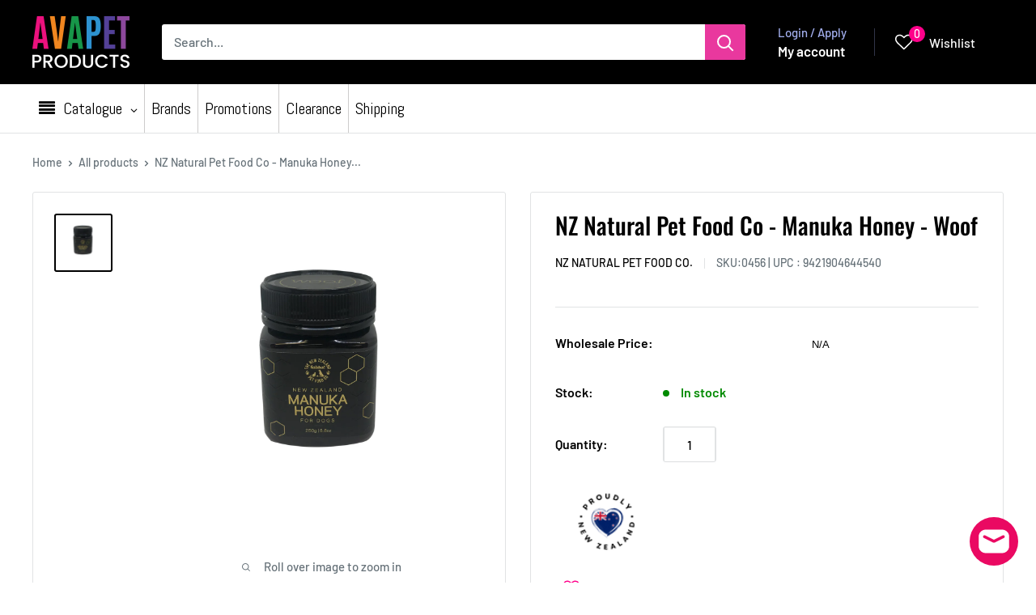

--- FILE ---
content_type: text/css
request_url: https://avafinaorders.com/cdn/shop/t/122/assets/custom.css?v=84989510339603388671763761813
body_size: -650
content:
.product-item--vertical .product-item__label-list{z-index:2;display:flex;flex-wrap:wrap;column-gap:10px;font-size:0;justify-content:center;position:relative}.product-item--vertical .product-label{border-radius:3px!important}.product-item--horizontal .product-item__label-list,.product-item--list .product-item__label-list{z-index:2;font-size:0;position:relative;left:-20px}.product-item-image-label-vertical{align-content:space-between}
/*# sourceMappingURL=/cdn/shop/t/122/assets/custom.css.map?v=84989510339603388671763761813 */


--- FILE ---
content_type: text/css
request_url: https://cdn.shopify.com/extensions/cfe9216a-7baf-4f39-b4ed-124cab3d8800/invints-badges-icons-25/assets/invints-trust-block.css
body_size: 1044
content:
.inv_trustBadges h1,
.inv_trustBadges h2,
.inv_trustBadges h3,
.inv_trustBadges h4,
.inv_trustBadges h5,
.inv_trustBadges h6 {
    margin: 0;
}

.inv_trustBadges {
    position: relative;
}

.inv_trustBadges_title {
    font-weight: 600;
    line-height: 1.1;
}

.inv_trustBadges_subhead {
    line-height: 1.1;
    /* margin-bottom: 10px; */
}

.inv_trustBadges_icon {
    display: inline-flex;
}

.inv_trustBadges_icon .inv_trustBadges_icon_block {
    display: flex !important;
}

.single_banner .inv_trustBadges_block {
    display: flex;
    align-items: center;
    gap: 12px;
}

.single_banner .inv_trustBadges_icon,
.single_banner .inv_call_to_action {
    flex-shrink: 0;
}

.single_banner .inv_trustBadges_content {
    flex-grow: 1;
}

.icon_block {
    /* display: flex;
    flex-wrap: wrap;
    width: 100%;
    justify-content: flex-start;
    column-gap: 8px;
    row-gap: 8px; */
    display: grid;
    width: 100%;
    justify-content: flex-start;
    column-gap: 8px;
    row-gap: 8px;
}

.icon_block .inv_trustBadges_block {
    text-align: center;
    position: relative;
    display: flex;
    flex-direction: column;
    align-items: center;
    /* gap: 10px; */
    gap: 12px;
    row-gap:5px;
    max-width: 100%;
}

.cta_banner::after {
    content: '';
    position: absolute;
    top: 0;
    right: 0;
    bottom: 0;
    left: 0;
}

.horizontal .inv_trustBadges_block {
    flex-direction: row !important;
    text-align: left;
}

.horizontal .inv_trustBadges_content {
    flex-grow: 1;
}

.horizontal {
    grid-template-columns: 1fr;
    flex-direction: column !important;
}

/* .horizontal .inv_call_to_action .inv_action_btn {
    margin: 4px 0 4px 4px;
}
 */
.inv_action_btn {
    text-align: center;
    /* white-space: nowrap; */
    min-width: fit-content;
}

/* ============= New Css b ================ */

.inv_trustBadges.icon_block.vertical {
    justify-content: center;
}
.payment_icons .inv_trustBadges_icon {
    padding: 0 !important;
}
.animationInvints {
    -webkit-animation-delay: 1.1s;
    -moz-animation-delay: 1.1s;
    animation-delay: 1.1s;
    animation-duration: 1s;
    -webkit-animation-fill-mode: both;
    animation-fill-mode: both;
    -webkit-animation-duration: 1s;
}

@-webkit-keyframes fadeInUp {
    from {
      opacity: 0;
      -webkit-transform: translate3d(0, 100%, 0);
      transform: translate3d(0, 100%, 0);
    }

    to {
      opacity: 1;
      -webkit-transform: none;
      transform: none;
    }
  }
  @keyframes fadeInUp {
    from {
      opacity: 0;
      -webkit-transform: translate3d(0, 100%, 0);
      transform: translate3d(0, 100%, 0);
    }

    to {
      opacity: 1;
      -webkit-transform: none;
      transform: none;
    }
  }

  .fadeInUp {
    -webkit-animation-name: fadeInUp;
    animation-name: fadeInUp;
  }

  /*=== FADE IN DOWN ===*/
  .fadeInDown {
    -webkit-animation-name: fadeInDown;
    animation-name: fadeInDown;
  }
  @-webkit-keyframes fadeInDown {
    0% {
      opacity: 0;
      -webkit-transform: translate3d(0, -100%, 0);
      transform: translate3d(0, -100%, 0);
    }
    100% {
      opacity: 1;
      -webkit-transform: none;
      transform: none;
    }
  }
  @keyframes fadeInDown {
    0% {
      opacity: 0;
      -webkit-transform: translate3d(0, -100%, 0);
      transform: translate3d(0, -100%, 0);
    }
    100% {
      opacity: 1;
      -webkit-transform: none;
      transform: none;
    }
  }

  /*=== FADE IN LEFT ===*/
  @-webkit-keyframes fadeInLeft {
    from {
      opacity: 0;
      -webkit-transform: translate3d(-100%, 0, 0);
      transform: translate3d(-100%, 0, 0);
    }

    to {
      opacity: 1;
      -webkit-transform: none;
      transform: none;
    }
  }
  @keyframes fadeInLeft {
    from {
      opacity: 0;
      -webkit-transform: translate3d(-100%, 0, 0);
      transform: translate3d(-100%, 0, 0);
    }

    to {
      opacity: 1;
      -webkit-transform: none;
      transform: none;
    }
  }

  .fadeInLeft {
    -webkit-animation-name: fadeInLeft;
    animation-name: fadeInLeft;
  }

  /*==== FADE IN RIGHT ===*/
  @-webkit-keyframes fadeInRight {
    from {
      opacity: 0;
      -webkit-transform: translate3d(100%, 0, 0);
      transform: translate3d(100%, 0, 0);
    }

    to {
      opacity: 1;
      -webkit-transform: none;
      transform: none;
    }
  }
  @keyframes fadeInRight {
    from {
      opacity: 0;
      -webkit-transform: translate3d(100%, 0, 0);
      transform: translate3d(100%, 0, 0);
    }

    to {
      opacity: 1;
      -webkit-transform: none;
      transform: none;
    }
  }

  .fadeInRight {
    -webkit-animation-name: fadeInRight;
    animation-name: fadeInRight;
  }

  /*=== FADE IN  ===*/
  @-webkit-keyframes fadeIn {
    from {
      opacity: 0;
    }

    to {
      opacity: 1;
    }
  }
  @keyframes fadeIn {
    from {
      opacity: 0;
    }

    to {
      opacity: 1;
    }
  }
  .fadeIn {
    -webkit-animation-name: fadeIn;
    animation-name: fadeIn;
  }

  /*=== FADE IN UP Big ===*/
  .fadeInUpBig {
    -webkit-animation-name: fadeInUpBig;
    animation-name: fadeInUpBig;
  }
  @-webkit-keyframes fadeInUpBig {
    0% {
      opacity: 0;
      -webkit-transform: translate3d(0, 2000px, 0);
      transform: translate3d(0, 2000px, 0);
    }
    100% {
      opacity: 1;
      -webkit-transform: none;
      transform: none;
    }
  }
  @keyframes fadeInUpBig {
    0% {
      opacity: 0;
      -webkit-transform: translate3d(0, 2000px, 0);
      transform: translate3d(0, 2000px, 0);
    }
    100% {
      opacity: 1;
      -webkit-transform: none;
      transform: none;
    }
  }

  /*=== FADE IN DOWN Big ===*/
  .fadeInDownBig {
    -webkit-animation-name: fadeInDownBig;
    animation-name: fadeInDownBig;
  }
  @-webkit-keyframes fadeInDownBig {
    0% {
      opacity: 0;
      -webkit-transform: translate3d(0, -2000px, 0);
      transform: translate3d(0, -2000px, 0);
    }
    100% {
      opacity: 1;
      -webkit-transform: none;
      transform: none;
    }
  }
  @keyframes fadeInDownBig {
    0% {
      opacity: 0;
      -webkit-transform: translate3d(0, -2000px, 0);
      transform: translate3d(0, -2000px, 0);
    }
    100% {
      opacity: 1;
      -webkit-transform: none;
      transform: none;
    }
  }

  /*=== FADE IN LEFT Big ===*/
  .fadeInLeftBig {
    -webkit-animation-name: fadeInLeftBig;
    animation-name: fadeInLeftBig;
  }
  @-webkit-keyframes fadeInLeftBig {
    0% {
      opacity: 0;
      -webkit-transform: translate3d(-2000px, 0, 0);
      transform: translate3d(-2000px, 0, 0);
    }
    100% {
      opacity: 1;
      -webkit-transform: none;
      transform: none;
    }
  }
  @keyframes fadeInLeftBig {
    0% {
      opacity: 0;
      -webkit-transform: translate3d(-2000px, 0, 0);
      transform: translate3d(-2000px, 0, 0);
    }
    100% {
      opacity: 1;
      -webkit-transform: none;
      transform: none;
    }
  }

  /*=== FADE IN RIGHT Big ===*/
  .fadeInRightBig {
    -webkit-animation-name: fadeInRightBig;
    animation-name: fadeInRightBig;
  }
  @-webkit-keyframes fadeInRightBig {
    0% {
      opacity: 0;
      -webkit-transform: translate3d(2000px, 0, 0);
      transform: translate3d(2000px, 0, 0);
    }
    100% {
      opacity: 1;
      -webkit-transform: none;
      transform: none;
    }
  }
  @keyframes fadeInRightBig {
    0% {
      opacity: 0;
      -webkit-transform: translate3d(2000px, 0, 0);
      transform: translate3d(2000px, 0, 0);
    }
    100% {
      opacity: 1;
      -webkit-transform: none;
      transform: none;
    }
  }
  .backInDown {
    -webkit-animation: backInDown 1.5s;
    animation: backInDown 1.5s;
    -webkit-animation-timing-function: ease-out;
    animation-timing-function: ease-out;
    }

    @keyframes backInDown {
    0% {
    transform: translateY(-1200px) scale(1);
    opacity: .7;
    }

    80% {
    transform: translateY(0px) scale(1);
    opacity: .7;
    }

    100% {
    transform: scale(1);
    opacity: 1;
    }
    }
    @keyframes backInRight {
        0% {
        transform: translateX(2000px) scale(.7);
        opacity: .7;
        }

        80% {
        transform: translateX(0px) scale(.7);
        opacity: .7;
        }

        100% {
        transform: scale(1);
        opacity: 1;
        }
        }

        .backInRight {
        -webkit-animation: backInRight 1.5s;
        animation: backInRight 1.5s;
        -webkit-animation-timing-function: ease-out;
        animation-timing-function: ease-out;
        }

.invints_trustBadges {
    overflow: hidden;
}

@keyframes bounceIn {
    0%,20%,40%,60%,80%,to {
        -webkit-animation-timing-function: cubic-bezier(.215,.61,.355,1);
        animation-timing-function: cubic-bezier(.215,.61,.355,1)
    }

    0% {
        opacity: 0;
        -webkit-transform: scale3d(.3,.3,.3);
        transform: scale3d(.3,.3,.3)
    }

    20% {
        -webkit-transform: scale3d(1.1,1.1,1.1);
        transform: scale3d(1.1,1.1,1.1)
    }

    40% {
        -webkit-transform: scale3d(.9,.9,.9);
        transform: scale3d(.9,.9,.9)
    }

    60% {
        opacity: 1;
        -webkit-transform: scale3d(1.03,1.03,1.03);
        transform: scale3d(1.03,1.03,1.03)
    }

    80% {
        -webkit-transform: scale3d(.97,.97,.97);
        transform: scale3d(.97,.97,.97)
    }

    to {
        opacity: 1;
        -webkit-transform: scaleX(1);
        transform: scaleX(1)
    }
}

.bounceIn {
    -webkit-animation: bounceIn 1.5s;
    animation: bounceIn 1.5s;
    -webkit-animation-timing-function: ease-out;
    animation-timing-function: ease-out;
}

@keyframes jackInTheBox {
    0% {
        opacity: 0;
        -webkit-transform: scale(.1) rotate(30deg);
        transform: scale(.1) rotate(30deg);
        -webkit-transform-origin: center bottom;
        transform-origin: center bottom
    }

    50% {
        -webkit-transform: rotate(-10deg);
        transform: rotate(-10deg)
    }

    70% {
        -webkit-transform: rotate(3deg);
        transform: rotate(3deg)
    }

    to {
        opacity: 1;
        -webkit-transform: scale(1);
        transform: scale(1)
    }
}

.jackInTheBox {
    -webkit-animation-name: jackInTheBox;
    animation-name: jackInTheBox
}

@keyframes zoomInUp {
    0% {
        opacity: 0;
        -webkit-transform: scale3d(.1,.1,.1) translate3d(0,1000px,0);
        transform: scale3d(.1,.1,.1) translate3d(0,1000px,0);
        -webkit-animation-timing-function: cubic-bezier(.55,.055,.675,.19);
        animation-timing-function: cubic-bezier(.55,.055,.675,.19)
    }

    60% {
        opacity: 1;
        -webkit-transform: scale3d(.475,.475,.475) translate3d(0,-60px,0);
        transform: scale3d(.475,.475,.475) translate3d(0,-60px,0);
        -webkit-animation-timing-function: cubic-bezier(.175,.885,.32,1);
        animation-timing-function: cubic-bezier(.175,.885,.32,1)
    }
}

.zoomInUp {
    -webkit-animation-name: zoomInUp;
    animation-name: zoomInUp
}
#Invints-Trustbadge, .invints-append-block{
  width: 100%;
}
.inv_action_btn.cta_banner{
  display: block;
}

--- FILE ---
content_type: text/javascript; charset=utf-8
request_url: https://avafinaorders.com/products/nz-natural-pet-food-co-woof-manuka-honey.js?currency=CAD&country=CA
body_size: 841
content:
{"id":4527056060513,"title":"NZ Natural Pet Food Co - Manuka Honey - Woof","handle":"nz-natural-pet-food-co-woof-manuka-honey","description":"\u003cp class=\"font_8\"\u003e\u003cspan class=\"color_15\"\u003eNew Zealand Manuka Honey is world renowned for its unique properties. It contains natural enzymes, antioxidants, and nutrients which promote immunity and health. Manuka Honey is also antibacterial, anti fungal, and antimicrobial so is great for use directly on skin as a healing aid for wounds and sores.  \u003c\/span\u003e\u003c\/p\u003e\n\u003cp class=\"font_8\"\u003e\u003cspan class=\"wixGuard\"\u003e​\u003c\/span\u003e\u003c\/p\u003e\n\u003cp class=\"font_8\"\u003e\u003cspan class=\"color_15\"\u003e\u003ca href=\"https:\/\/www.nznaturalpetfood.com\/ingredients\" target=\"_self\"\u003eIngredients: 100% NZ Manuka Honey\u003c\/a\u003e\u003c\/span\u003e\u003c\/p\u003e\n\u003cp class=\"font_8\"\u003e\u003cspan class=\"wixGuard\"\u003e​\u003c\/span\u003e\u003c\/p\u003e\n\u003cp class=\"font_8\"\u003e\u003cspan class=\"color_15\"\u003eUse as a treat or topper on food.\u003c\/span\u003e\u003c\/p\u003e","published_at":"2020-03-04T08:25:19-08:00","created_at":"2020-03-04T08:47:21-08:00","vendor":"NZ Natural Pet Food Co.","type":"Supplements","tags":["food","hidden","metropet","noindex","nz","treat"],"price":2200,"price_min":2200,"price_max":2200,"available":true,"price_varies":false,"compare_at_price":4399,"compare_at_price_min":4399,"compare_at_price_max":4399,"compare_at_price_varies":false,"variants":[{"id":31883369480289,"title":"Default Title","option1":"Default Title","option2":null,"option3":null,"sku":"0456","requires_shipping":true,"taxable":true,"featured_image":null,"available":true,"name":"NZ Natural Pet Food Co - Manuka Honey - Woof","public_title":null,"options":["Default Title"],"price":2200,"weight":0,"compare_at_price":4399,"inventory_management":"shopify","barcode":"9421904644540","requires_selling_plan":false,"selling_plan_allocations":[]}],"images":["\/\/cdn.shopify.com\/s\/files\/1\/0101\/0843\/6577\/products\/ManukaHoney.jpg?v=1583340443"],"featured_image":"\/\/cdn.shopify.com\/s\/files\/1\/0101\/0843\/6577\/products\/ManukaHoney.jpg?v=1583340443","options":[{"name":"Title","position":1,"values":["Default Title"]}],"url":"\/products\/nz-natural-pet-food-co-woof-manuka-honey","media":[{"alt":null,"id":6673238229089,"position":1,"preview_image":{"aspect_ratio":1.004,"height":3013,"width":3024,"src":"https:\/\/cdn.shopify.com\/s\/files\/1\/0101\/0843\/6577\/products\/ManukaHoney.jpg?v=1583340443"},"aspect_ratio":1.004,"height":3013,"media_type":"image","src":"https:\/\/cdn.shopify.com\/s\/files\/1\/0101\/0843\/6577\/products\/ManukaHoney.jpg?v=1583340443","width":3024}],"requires_selling_plan":false,"selling_plan_groups":[]}

--- FILE ---
content_type: application/x-javascript; charset=utf-8
request_url: https://bundler.nice-team.net/app/shop/status/avafinapet.myshopify.com.js?1763968192
body_size: -177
content:
var bundler_settings_updated='1763679829c';

--- FILE ---
content_type: text/javascript; charset=utf-8
request_url: https://avafinaorders.com/products/nz-natural-pet-food-co-woof-manuka-honey.js
body_size: 809
content:
{"id":4527056060513,"title":"NZ Natural Pet Food Co - Manuka Honey - Woof","handle":"nz-natural-pet-food-co-woof-manuka-honey","description":"\u003cp class=\"font_8\"\u003e\u003cspan class=\"color_15\"\u003eNew Zealand Manuka Honey is world renowned for its unique properties. It contains natural enzymes, antioxidants, and nutrients which promote immunity and health. Manuka Honey is also antibacterial, anti fungal, and antimicrobial so is great for use directly on skin as a healing aid for wounds and sores.  \u003c\/span\u003e\u003c\/p\u003e\n\u003cp class=\"font_8\"\u003e\u003cspan class=\"wixGuard\"\u003e​\u003c\/span\u003e\u003c\/p\u003e\n\u003cp class=\"font_8\"\u003e\u003cspan class=\"color_15\"\u003e\u003ca href=\"https:\/\/www.nznaturalpetfood.com\/ingredients\" target=\"_self\"\u003eIngredients: 100% NZ Manuka Honey\u003c\/a\u003e\u003c\/span\u003e\u003c\/p\u003e\n\u003cp class=\"font_8\"\u003e\u003cspan class=\"wixGuard\"\u003e​\u003c\/span\u003e\u003c\/p\u003e\n\u003cp class=\"font_8\"\u003e\u003cspan class=\"color_15\"\u003eUse as a treat or topper on food.\u003c\/span\u003e\u003c\/p\u003e","published_at":"2020-03-04T08:25:19-08:00","created_at":"2020-03-04T08:47:21-08:00","vendor":"NZ Natural Pet Food Co.","type":"Supplements","tags":["food","hidden","metropet","noindex","nz","treat"],"price":2200,"price_min":2200,"price_max":2200,"available":true,"price_varies":false,"compare_at_price":4399,"compare_at_price_min":4399,"compare_at_price_max":4399,"compare_at_price_varies":false,"variants":[{"id":31883369480289,"title":"Default Title","option1":"Default Title","option2":null,"option3":null,"sku":"0456","requires_shipping":true,"taxable":true,"featured_image":null,"available":true,"name":"NZ Natural Pet Food Co - Manuka Honey - Woof","public_title":null,"options":["Default Title"],"price":2200,"weight":0,"compare_at_price":4399,"inventory_management":"shopify","barcode":"9421904644540","requires_selling_plan":false,"selling_plan_allocations":[]}],"images":["\/\/cdn.shopify.com\/s\/files\/1\/0101\/0843\/6577\/products\/ManukaHoney.jpg?v=1583340443"],"featured_image":"\/\/cdn.shopify.com\/s\/files\/1\/0101\/0843\/6577\/products\/ManukaHoney.jpg?v=1583340443","options":[{"name":"Title","position":1,"values":["Default Title"]}],"url":"\/products\/nz-natural-pet-food-co-woof-manuka-honey","media":[{"alt":null,"id":6673238229089,"position":1,"preview_image":{"aspect_ratio":1.004,"height":3013,"width":3024,"src":"https:\/\/cdn.shopify.com\/s\/files\/1\/0101\/0843\/6577\/products\/ManukaHoney.jpg?v=1583340443"},"aspect_ratio":1.004,"height":3013,"media_type":"image","src":"https:\/\/cdn.shopify.com\/s\/files\/1\/0101\/0843\/6577\/products\/ManukaHoney.jpg?v=1583340443","width":3024}],"requires_selling_plan":false,"selling_plan_groups":[]}

--- FILE ---
content_type: application/javascript
request_url: https://d1ggrngj0uwslm.cloudfront.net/fm_adhoc_scripts/viewed_product.js?shop=avafinapet.myshopify.com
body_size: 534
content:
function getCurrency() {
  let currency = window.localStorage.getItem('_fwcrm_curr') || '';
  if (currency !== '') {
    return currency;
  }
  fetch('/cart.js', {
    method: 'GET',
    headers: {
      'Content-Type': 'application/json'
    }
  })
    .then((response) => {
      return response.json();
    })
    .then((data) => {
      currency = data.currency || '';
      if (currency !== '') {
        window.localStorage.setItem('_fwcrm_curr', currency);
      }
    })
    .catch((error) => {
      console.error('Error:', error);
    });
  return currency;
}

function sendProductDataToFm(currentProductData) {
  currentProductData.currency = getCurrency();
  currentProductData.customer = FreshMarketerSourceMap.currentCustomer;
  currentProductData.shopName = FreshMarketerSourceMap.shopName;

  let timesRun = 0;
  let sendProductTimerId = setInterval(function () {
    timesRun++;

    try {
      FM.trackMasEvent('shopify.viewed_product', true, currentProductData);
      clearInterval(sendProductTimerId);
    } catch (err) {
      if (timesRun === 40) {
        clearInterval(sendProductTimerId);
        console.info('FM not loaded yet  at sendProductDataToFm', err);
      }
    }
  }, 300);
}

function associateVisitor(customerData) {
  let timesRun = 0;
  let associateVistoriTimerId = setInterval(function () {
    timesRun++;

    try {
      fwcrm.identify(customerData?.email);
      clearInterval(associateVistoriTimerId);
    } catch (err) {
      if (timesRun === 40) {
        clearInterval(associateVistoriTimerId);
        console.info('fwrcm not loaded yet at associateVisitor', err);
      }
    }
  }, 300);
}

if (typeof FreshMarketerSourceMap !== 'undefined') {
  const currentProductData = FreshMarketerSourceMap.currentProduct;
  if (currentProductData) {
    sendProductDataToFm(currentProductData);
  }
  if (FreshMarketerSourceMap.currentCustomer) {
    associateVisitor(FreshMarketerSourceMap.currentCustomer);
  }
} else {
  console.log('FreshMarketSourceMap is not defined');
}


--- FILE ---
content_type: application/x-javascript
request_url: https://app.cart-bot.net/public/status/shop/avafinapet.myshopify.com.js?1763968199
body_size: -320
content:
var giftbee_settings_updated='1763766612c';

--- FILE ---
content_type: text/plain; charset=utf-8
request_url: https://avafinaorders.com/apps/locksmith/ping?
body_size: -439
content:
{"cart":":1b38a1b45926","messages":[]}

--- FILE ---
content_type: text/javascript
request_url: https://avafinaorders.com/cdn/shop/t/122/assets/custom.js?v=102476495355921946141763761813
body_size: -648
content:
//# sourceMappingURL=/cdn/shop/t/122/assets/custom.js.map?v=102476495355921946141763761813


--- FILE ---
content_type: application/x-javascript
request_url: https://cdn-app.cart-bot.net/public/js/main.js?shop=avafinapet.myshopify.com&1763766612c
body_size: 23290
content:
if(void 0===window.giftbeeloaded||null===document.getElementById("giftbee-loaded")){try{window.giftbeeloaded=!0;var elem54214243=document.createElement("div");elem54214243.id="giftbee-loaded",elem54214243.style.cssText="display:none;",document.body.appendChild(elem54214243)}catch(t){console.error(t)}!function(){var t={bucket:0,capacity:10,delay:500,add:function(){this.bucket++,this.clearBucket()},clearBucketTimeout:null,clearBucket:function(){null!==this.clearBucketTimeout&&clearTimeout(this.clearBucketTimeout);var t=this;setTimeout((function(){t.bucket=0}),this.delay)},hasSpace:function(){return this.bucket<this.capacity}};!function(e){for(var i=[{id:46977,name:"Trailblazer Hanger add to cart bot xs",must_include_any_variant:"true",remove_the_initial_variants:"false",works_in_reverse:"true",status:"enabled",apply_once_per_cart:"false",condition_type:"products",cart_value_min:"0",cart_value_max:"",cart_value_max_enable:"false",apply_once_per_session:"false",apply_only_on_add_to_cart:"false",products_min:"0",products_max:"",products_max_enable:"false",product_variants_contain:[{product_id:"9831385858326",variant_id:"49622605693206",title:"PLAY - Trailblazer Coat - XS / Storm",selling_plan_name:"",selling_plan_id:"",quantity:1},{product_id:"9831385858326",variant_id:"49622605725974",title:"PLAY - Trailblazer Coat - XS / Sunset",selling_plan_name:"",selling_plan_id:"",quantity:1}],product_variants_add:[{product_id:"9851942338838",variant_id:"49701733728534",title:"Hanger for Trail Blazer Coats - xs",selling_plan_name:"",selling_plan_id:"",quantity:1}],use_date_condition:"false",date_from:null,date_to:null,type:"classic",psp_title:"",psp_description:"",ask_for_confirmation:"false",confirmation_title:"",confirmation_description:"",restrict_amount_to_products_included:"false",add_products_even_if_already_in_the_cart:"true"},{id:46978,name:"Trailblazer Hanger add to cart bot sm",must_include_any_variant:"true",remove_the_initial_variants:"false",works_in_reverse:"true",status:"enabled",apply_once_per_cart:"false",condition_type:"products",cart_value_min:"0",cart_value_max:"",cart_value_max_enable:"false",apply_once_per_session:"false",apply_only_on_add_to_cart:"false",products_min:"0",products_max:"",products_max_enable:"false",product_variants_contain:[{product_id:"9831385858326",variant_id:"49622605758742",title:"PLAY - Trailblazer Coat - S / Storm",selling_plan_name:"",selling_plan_id:"",quantity:1},{product_id:"9831385858326",variant_id:"49622605791510",title:"PLAY - Trailblazer Coat - S / Sunset",selling_plan_name:"",selling_plan_id:"",quantity:1}],product_variants_add:[{product_id:"9851942338838",variant_id:"49701733761302",title:"Hanger for Trail Blazer Coats - sm",selling_plan_name:"",selling_plan_id:"",quantity:1}],use_date_condition:"false",date_from:null,date_to:null,type:"classic",psp_title:"",psp_description:"",ask_for_confirmation:"false",confirmation_title:"",confirmation_description:"",restrict_amount_to_products_included:"false",add_products_even_if_already_in_the_cart:"true"},{id:46979,name:"Trailblazer Hanger add to cart bot med",must_include_any_variant:"true",remove_the_initial_variants:"false",works_in_reverse:"true",status:"enabled",apply_once_per_cart:"false",condition_type:"products",cart_value_min:"0",cart_value_max:"",cart_value_max_enable:"false",apply_once_per_session:"false",apply_only_on_add_to_cart:"false",products_min:"0",products_max:"",products_max_enable:"false",product_variants_contain:[{product_id:"9831385858326",variant_id:"49622605824278",title:"PLAY - Trailblazer Coat - M / Storm",selling_plan_name:"",selling_plan_id:"",quantity:1},{product_id:"9831385858326",variant_id:"49622605857046",title:"PLAY - Trailblazer Coat - M / Sunset",selling_plan_name:"",selling_plan_id:"",quantity:1}],product_variants_add:[{product_id:"9851942338838",variant_id:"49701733794070",title:"Hanger for Trail Blazer Coats - med",selling_plan_name:"",selling_plan_id:"",quantity:1}],use_date_condition:"false",date_from:null,date_to:null,type:"classic",psp_title:"",psp_description:"",ask_for_confirmation:"false",confirmation_title:"",confirmation_description:"",restrict_amount_to_products_included:"false",add_products_even_if_already_in_the_cart:"true"},{id:46980,name:"Trailblazer Hanger add to cart bot large",must_include_any_variant:"true",remove_the_initial_variants:"false",works_in_reverse:"true",status:"enabled",apply_once_per_cart:"false",condition_type:"products",cart_value_min:"0",cart_value_max:"",cart_value_max_enable:"false",apply_once_per_session:"false",apply_only_on_add_to_cart:"false",products_min:"0",products_max:"",products_max_enable:"false",product_variants_contain:[{product_id:"9831385858326",variant_id:"49622605889814",title:"PLAY - Trailblazer Coat - L / Storm",selling_plan_name:"",selling_plan_id:"",quantity:1},{product_id:"9831385858326",variant_id:"49622605922582",title:"PLAY - Trailblazer Coat - L / Sunset",selling_plan_name:"",selling_plan_id:"",quantity:1}],product_variants_add:[{product_id:"9851942338838",variant_id:"49701733826838",title:"Hanger for Trail Blazer Coats - L",selling_plan_name:"",selling_plan_id:"",quantity:1}],use_date_condition:"false",date_from:null,date_to:null,type:"classic",psp_title:"",psp_description:"",ask_for_confirmation:"false",confirmation_title:"",confirmation_description:"",restrict_amount_to_products_included:"false",add_products_even_if_already_in_the_cart:"true"},{id:46981,name:"Trailblazer Hanger add to cart bot XL",must_include_any_variant:"true",remove_the_initial_variants:"false",works_in_reverse:"true",status:"enabled",apply_once_per_cart:"false",condition_type:"products",cart_value_min:"0",cart_value_max:"",cart_value_max_enable:"false",apply_once_per_session:"false",apply_only_on_add_to_cart:"true",products_min:"0",products_max:"",products_max_enable:"false",product_variants_contain:[{product_id:"9831385858326",variant_id:"49622605955350",title:"PLAY - Trailblazer Coat - XL / Storm",selling_plan_name:"",selling_plan_id:"",quantity:1},{product_id:"9831385858326",variant_id:"49622605988118",title:"PLAY - Trailblazer Coat - XL / Sunset",selling_plan_name:"",selling_plan_id:"",quantity:1}],product_variants_add:[{product_id:"9851942338838",variant_id:"49701733859606",title:"Hanger for Trail Blazer Coats - XL",selling_plan_name:"",selling_plan_id:"",quantity:1}],use_date_condition:"false",date_from:null,date_to:null,type:"classic",psp_title:"",psp_description:"",ask_for_confirmation:"false",confirmation_title:"",confirmation_description:"",restrict_amount_to_products_included:"false",add_products_even_if_already_in_the_cart:"true"},{id:54937,name:"Messy Mutts & Totally Pooched Gift with purchase",must_include_any_variant:"true",remove_the_initial_variants:"false",works_in_reverse:"true",status:"enabled",apply_once_per_cart:"true",condition_type:"cart_value_and_products",cart_value_min:"100",cart_value_max:"",cart_value_max_enable:"false",apply_once_per_session:"false",apply_only_on_add_to_cart:"false",products_min:"0",products_max:"",products_max_enable:"false",product_variants_contain:[{product_id:"4048381575265",variant_id:"29955796959329",title:"Messy Mutts - Single Silicone Feeder - Medium / Blue",selling_plan_name:"",selling_plan_id:"",quantity:1},{product_id:"4048381575265",variant_id:"29955797024865",title:"Messy Mutts - Single Silicone Feeder - Medium / Red",selling_plan_name:"",selling_plan_id:"",quantity:1},{product_id:"4048381575265",variant_id:"29955797057633",title:"Messy Mutts - Single Silicone Feeder - Medium / Grey",selling_plan_name:"",selling_plan_id:"",quantity:1},{product_id:"4048381575265",variant_id:"29955797090401",title:"Messy Mutts - Single Silicone Feeder - X-Large / Blue",selling_plan_name:"",selling_plan_id:"",quantity:1},{product_id:"4048381575265",variant_id:"29955797188705",title:"Messy Mutts - Single Silicone Feeder - X-Large / Grey",selling_plan_name:"",selling_plan_id:"",quantity:1},{product_id:"4048381771873",variant_id:"29955797581921",title:"Messy Mutts - Double Silicone Feeder - Medium / Blue",selling_plan_name:"",selling_plan_id:"",quantity:1},{product_id:"4048381771873",variant_id:"29955797647457",title:"Messy Mutts - Double Silicone Feeder - Medium / Red",selling_plan_name:"",selling_plan_id:"",quantity:1},{product_id:"4048381771873",variant_id:"29955797680225",title:"Messy Mutts - Double Silicone Feeder - Medium / Grey",selling_plan_name:"",selling_plan_id:"",quantity:1},{product_id:"4048381771873",variant_id:"29955797712993",title:"Messy Mutts - Double Silicone Feeder - Large / Blue",selling_plan_name:"",selling_plan_id:"",quantity:1},{product_id:"4048381771873",variant_id:"29955797778529",title:"Messy Mutts - Double Silicone Feeder - Large / Red",selling_plan_name:"",selling_plan_id:"",quantity:1},{product_id:"4048381771873",variant_id:"29955797811297",title:"Messy Mutts - Double Silicone Feeder - Large / Grey",selling_plan_name:"",selling_plan_id:"",quantity:1},{product_id:"4048381771873",variant_id:"29955797844065",title:"Messy Mutts - Double Silicone Feeder - X-Large / Blue",selling_plan_name:"",selling_plan_id:"",quantity:1},{product_id:"4048381771873",variant_id:"29955797942369",title:"Messy Mutts - Double Silicone Feeder - X-Large / Grey",selling_plan_name:"",selling_plan_id:"",quantity:1},{product_id:"4048381870177",variant_id:"29955798040673",title:"Messy Mutts - Elevated Feeder with Stainless Steel Bowls - Blue",selling_plan_name:"",selling_plan_id:"",quantity:1},{product_id:"4048381870177",variant_id:"29955798073441",title:"Messy Mutts - Elevated Feeder with Stainless Steel Bowls - Red",selling_plan_name:"",selling_plan_id:"",quantity:1},{product_id:"4048381870177",variant_id:"29955798106209",title:"Messy Mutts - Elevated Feeder with Stainless Steel Bowls - Grey",selling_plan_name:"",selling_plan_id:"",quantity:1},{product_id:"4048381870177",variant_id:"29955798138977",title:"Messy Mutts - Elevated Feeder with Stainless Steel Bowls - Light Grey",selling_plan_name:"",selling_plan_id:"",quantity:1},{product_id:"4048382034017",variant_id:"29955798597729",title:"Messy Cats - Single Silicone Feeder - Purple",selling_plan_name:"",selling_plan_id:"",quantity:1},{product_id:"4048382034017",variant_id:"29955798663265",title:"Messy Cats - Single Silicone Feeder - Red",selling_plan_name:"",selling_plan_id:"",quantity:1},{product_id:"4048382034017",variant_id:"29955798696033",title:"Messy Cats - Single Silicone Feeder - Grey",selling_plan_name:"",selling_plan_id:"",quantity:1},{product_id:"4048382230625",variant_id:"29955799253089",title:"Messy Cats - Double Silicone Feeder - Purple",selling_plan_name:"",selling_plan_id:"",quantity:1},{product_id:"4048382230625",variant_id:"29955799384161",title:"Messy Cats - Double Silicone Feeder - Grey",selling_plan_name:"",selling_plan_id:"",quantity:1},{product_id:"4048382361697",variant_id:"29955799744609",title:"Messy Mutts - Stainless Steel Bowl - Medium",selling_plan_name:"",selling_plan_id:"",quantity:1},{product_id:"4048382361697",variant_id:"29955799777377",title:"Messy Mutts - Stainless Steel Bowl - Large",selling_plan_name:"",selling_plan_id:"",quantity:1},{product_id:"4048382361697",variant_id:"29955799810145",title:"Messy Mutts - Stainless Steel Bowl - X-Large",selling_plan_name:"",selling_plan_id:"",quantity:1},{product_id:"4048382427233",variant_id:"29955799875681",title:"Messy Mutts - Silicone Bowl Cover - Med",selling_plan_name:"",selling_plan_id:"",quantity:1},{product_id:"4048382427233",variant_id:"29955799908449",title:"Messy Mutts - Silicone Bowl Cover - Large",selling_plan_name:"",selling_plan_id:"",quantity:1},{product_id:"4048382427233",variant_id:"29955799941217",title:"Messy Mutts - Silicone Bowl Cover - X-Large",selling_plan_name:"",selling_plan_id:"",quantity:1},{product_id:"4048382460001",variant_id:"29955799973985",title:"Messy Mutts - 6pc Bowl/Cover Box Set - Medium - 6 pc",selling_plan_name:"",selling_plan_id:"",quantity:1},{product_id:"4048382460001",variant_id:"29955800006753",title:"Messy Mutts - 6pc Bowl/Cover Box Set - Large - 6 pc",selling_plan_name:"",selling_plan_id:"",quantity:1},{product_id:"4048382460001",variant_id:"29955800039521",title:"Messy Mutts - 6pc Bowl/Cover Box Set - X-Large - 6 pc",selling_plan_name:"",selling_plan_id:"",quantity:1},{product_id:"4048382623841",variant_id:"29955800334433",title:'Messy Mutts - Silicone Mat with Metal Rods - Medium 20" x 12" / Red',selling_plan_name:"",selling_plan_id:"",quantity:1},{product_id:"4048382623841",variant_id:"29955800367201",title:'Messy Mutts - Silicone Mat with Metal Rods - Medium 20" x 12" / Blue',selling_plan_name:"",selling_plan_id:"",quantity:1},{product_id:"4048382623841",variant_id:"29955800432737",title:'Messy Mutts - Silicone Mat with Metal Rods - Medium 20" x 12" / Grey',selling_plan_name:"",selling_plan_id:"",quantity:1},{product_id:"4048382623841",variant_id:"29955800465505",title:'Messy Mutts - Silicone Mat with Metal Rods - Medium 20" x 12" / Light Grey',selling_plan_name:"",selling_plan_id:"",quantity:1},{product_id:"4048382623841",variant_id:"29955800498273",title:'Messy Mutts - Silicone Mat with Metal Rods - Large 24"X16" / Red',selling_plan_name:"",selling_plan_id:"",quantity:1},{product_id:"4048382623841",variant_id:"29955800531041",title:'Messy Mutts - Silicone Mat with Metal Rods - Large 24"X16" / Blue',selling_plan_name:"",selling_plan_id:"",quantity:1},{product_id:"4048382623841",variant_id:"29955800629345",title:'Messy Mutts - Silicone Mat with Metal Rods - Large 24"X16" / Light Grey',selling_plan_name:"",selling_plan_id:"",quantity:1},{product_id:"4048382689377",variant_id:"29955801317473",title:"Messy Mutts - Collapsible Bowl - Med / Blue",selling_plan_name:"",selling_plan_id:"",quantity:1},{product_id:"4048382689377",variant_id:"29955801350241",title:"Messy Mutts - Collapsible Bowl - Med / Green",selling_plan_name:"",selling_plan_id:"",quantity:1},{product_id:"4048382689377",variant_id:"29955801383009",title:"Messy Mutts - Collapsible Bowl - Med / Red",selling_plan_name:"",selling_plan_id:"",quantity:1},{product_id:"4048382689377",variant_id:"29955801415777",title:"Messy Mutts - Collapsible Bowl - Small / Blue",selling_plan_name:"",selling_plan_id:"",quantity:1},{product_id:"4048382689377",variant_id:"29955801448545",title:"Messy Mutts - Collapsible Bowl - Small / Green",selling_plan_name:"",selling_plan_id:"",quantity:1},{product_id:"4048382689377",variant_id:"29955801481313",title:"Messy Mutts - Collapsible Bowl - Small / Red",selling_plan_name:"",selling_plan_id:"",quantity:1},{product_id:"4048382885985",variant_id:"29955801645153",title:"Messy Mutts - Travel Water Dispenser - Default Title",selling_plan_name:"",selling_plan_id:"",quantity:1},{product_id:"4048382984289",variant_id:"29955801776225",title:"Messy Mutts - Stainless Steel Travel Bottle - Blue",selling_plan_name:"",selling_plan_id:"",quantity:1},{product_id:"4048382984289",variant_id:"29955801808993",title:"Messy Mutts - Stainless Steel Travel Bottle - Green",selling_plan_name:"",selling_plan_id:"",quantity:1},{product_id:"4048382984289",variant_id:"29955801874529",title:"Messy Mutts - Stainless Steel Travel Bottle - Grey",selling_plan_name:"",selling_plan_id:"",quantity:1},{product_id:"4048383115361",variant_id:"29955802103905",title:"Messy Mutts - Silicone Bone - Treat Maker - Small",selling_plan_name:"",selling_plan_id:"",quantity:1},{product_id:"4048383115361",variant_id:"29955802136673",title:"Messy Mutts - Silicone Bone - Treat Maker - Large",selling_plan_name:"",selling_plan_id:"",quantity:1},{product_id:"4048383180897",variant_id:"29955802300513",title:"Messy Mutts - Drying Mat & Towel - Small",selling_plan_name:"",selling_plan_id:"",quantity:1},{product_id:"4048383180897",variant_id:"29955802366049",title:"Messy Mutts - Drying Mat & Towel - Medium",selling_plan_name:"",selling_plan_id:"",quantity:1},{product_id:"4048383344737",variant_id:"29955802660961",title:"Messy Mutts - Grooming Mitt - Blue - Each",selling_plan_name:"",selling_plan_id:"",quantity:1},{product_id:"4048383377505",variant_id:"29955802693729",title:"Messy Mutts - Silicone Grooming Glove - Large Blue - Each",selling_plan_name:"",selling_plan_id:"",quantity:1},{product_id:"4048383639649",variant_id:"29955803316321",title:"Messy Cats - Can Cover - Grey",selling_plan_name:"",selling_plan_id:"",quantity:1},{product_id:"4048383639649",variant_id:"29955803349089",title:"Messy Cats - Can Cover - Red",selling_plan_name:"",selling_plan_id:"",quantity:1},{product_id:"4048383639649",variant_id:"29955803381857",title:"Messy Cats - Can Cover - Green",selling_plan_name:"",selling_plan_id:"",quantity:1},{product_id:"4048383639649",variant_id:"29955803414625",title:"Messy Cats - Can Cover - Purple",selling_plan_name:"",selling_plan_id:"",quantity:1},{product_id:"4048383672417",variant_id:"29955804430433",title:"Messy Cats - Silicone Litter Mat - Grey",selling_plan_name:"",selling_plan_id:"",quantity:1},{product_id:"4048383672417",variant_id:"29955804463201",title:"Messy Cats - Silicone Litter Mat - Red",selling_plan_name:"",selling_plan_id:"",quantity:1},{product_id:"4048383672417",variant_id:"29955804528737",title:"Messy Cats - Silicone Litter Mat - Purple",selling_plan_name:"",selling_plan_id:"",quantity:1},{product_id:"4048383770721",variant_id:"29955804627041",title:"Messy Cats - Litter Scoop - Each",selling_plan_name:"",selling_plan_id:"",quantity:1},{product_id:"4048597909601",variant_id:"29956833345633",title:"Messy Mutts - Double Silicone Feeder - Special Edition Copper - Large",selling_plan_name:"",selling_plan_id:"",quantity:1},{product_id:"4048597909601",variant_id:"29956833378401",title:"Messy Mutts - Double Silicone Feeder - Special Edition Copper - Medium",selling_plan_name:"",selling_plan_id:"",quantity:1},{product_id:"4048597975137",variant_id:"29956833443937",title:"Messy Cats - *Raw Food* 4pc Bowl/Cover Box Set - Default Title",selling_plan_name:"",selling_plan_id:"",quantity:1},{product_id:"4050339135585",variant_id:"29964359401569",title:'Messy Cats - Interactive Slow Feeder 6" - Default Title',selling_plan_name:"",selling_plan_id:"",quantity:1},{product_id:"4048383148129",variant_id:"29964750454881",title:"Messy Mutts - Waste Bag Holder - Grey",selling_plan_name:"",selling_plan_id:"",quantity:1},{product_id:"4048383148129",variant_id:"30246491914337",title:"Messy Mutts - Waste Bag Holder - Red",selling_plan_name:"",selling_plan_id:"",quantity:1},{product_id:"4048383148129",variant_id:"30246495617121",title:"Messy Mutts - Waste Bag Holder - Blue",selling_plan_name:"",selling_plan_id:"",quantity:1},{product_id:"4048383148129",variant_id:"30246506823777",title:"Messy Mutts - Waste Bag Holder - Green",selling_plan_name:"",selling_plan_id:"",quantity:1},{product_id:"4178344869985",variant_id:"30335229689953",title:"Totally Pooched - Flex n' Squeak Rubber Toy - Teal",selling_plan_name:"",selling_plan_id:"",quantity:1},{product_id:"4178344869985",variant_id:"30335229722721",title:"Totally Pooched - Flex n' Squeak Rubber Toy - Green",selling_plan_name:"",selling_plan_id:"",quantity:1},{product_id:"4178344902753",variant_id:"30335229755489",title:"Totally Pooched - Chew n' Tug Rubber Ring - Each",selling_plan_name:"",selling_plan_id:"",quantity:1},{product_id:"4178344968289",variant_id:"30335229886561",title:"Totally Pooched - Catch n' Squeak Rubber Ball - Teal",selling_plan_name:"",selling_plan_id:"",quantity:1},{product_id:"4178344968289",variant_id:"30335229919329",title:"Totally Pooched - Catch n' Squeak Rubber Ball - Green",selling_plan_name:"",selling_plan_id:"",quantity:1},{product_id:"4178345033825",variant_id:"30335229952097",title:"Totally Pooched - Chew n' Squeak - Rubber Stick - Small / Teal",selling_plan_name:"",selling_plan_id:"",quantity:1},{product_id:"4178345033825",variant_id:"30335230017633",title:"Totally Pooched - Chew n' Squeak - Rubber Stick - Large / Teal",selling_plan_name:"",selling_plan_id:"",quantity:1},{product_id:"4178345099361",variant_id:"30335230738529",title:"Totally Pooched - Elevated Feeder - Medium / Grey",selling_plan_name:"",selling_plan_id:"",quantity:1},{product_id:"4178345099361",variant_id:"30335230771297",title:"Totally Pooched - Elevated Feeder - Medium / Cool Grey",selling_plan_name:"",selling_plan_id:"",quantity:1},{product_id:"4371024445537",variant_id:"31294030250081",title:"Messy Mutts - Stainless Heavy Gauge Bowl with Silicone Bottom - Medium",selling_plan_name:"",selling_plan_id:"",quantity:1},{product_id:"4371024445537",variant_id:"31294030282849",title:"Messy Mutts - Stainless Heavy Gauge Bowl with Silicone Bottom - Large",selling_plan_name:"",selling_plan_id:"",quantity:1},{product_id:"4371024445537",variant_id:"31294030315617",title:"Messy Mutts - Stainless Heavy Gauge Bowl with Silicone Bottom - Xlarge",selling_plan_name:"",selling_plan_id:"",quantity:1},{product_id:"4503293722721",variant_id:"31804090450017",title:"Messy Mutts - Wooden Legs Elevated Feeder with Stainless Steel Bowls - Default Title",selling_plan_name:"",selling_plan_id:"",quantity:1},{product_id:"4524348964961",variant_id:"31873747681377",title:"Messy Mutts - Silicone Bone - Treat Maker 2 pack - Default Title",selling_plan_name:"",selling_plan_id:"",quantity:1},{product_id:"4572787540065",variant_id:"32046063878241",title:"Messy Mutts - Silicone Bowl Mat With Raised Edge - Default Title",selling_plan_name:"",selling_plan_id:"",quantity:1},{product_id:"4608072482913",variant_id:"32185351176289",title:"Totally Pooched - Chew n' Stuff Rubber Toy - Teal - Default Title",selling_plan_name:"",selling_plan_id:"",quantity:1},{product_id:"4608073039969",variant_id:"32185353699425",title:"Totally Pooched - Squeak n' Stuff Rubber Toy - Teal - Default Title",selling_plan_name:"",selling_plan_id:"",quantity:1},{product_id:"4746752884833",variant_id:"32673440071777",title:"Messy Mutts - Marble Silicone Feeder - Default Title",selling_plan_name:"",selling_plan_id:"",quantity:1},{product_id:"4746757603425",variant_id:"32673536966753",title:"Messy Mutts - Marble Silicone Double Feeder - Medium - 1.5 cups",selling_plan_name:"",selling_plan_id:"",quantity:1},{product_id:"4746757603425",variant_id:"32673536999521",title:"Messy Mutts - Marble Silicone Double Feeder - Large - 3 cups",selling_plan_name:"",selling_plan_id:"",quantity:1},{product_id:"4746771759201",variant_id:"32673553842273",title:"Messy Mutts - Silicone Bowl Mat with Raised Edge (Marble) - Default Title",selling_plan_name:"",selling_plan_id:"",quantity:1},{product_id:"4746772676705",variant_id:"32673554497633",title:"Messy Cats -  Marble Silicone Feeder - Default Title",selling_plan_name:"",selling_plan_id:"",quantity:1},{product_id:"4746774577249",variant_id:"32673556856929",title:"Messy Cats - Marble Double Silicone Feeder - Default Title",selling_plan_name:"",selling_plan_id:"",quantity:1},{product_id:"4559619457121",variant_id:"32673562591329",title:"Messy Cats - Silicone Reversible Interactive Feeding Mat - Grey",selling_plan_name:"",selling_plan_id:"",quantity:1},{product_id:"4559619457121",variant_id:"32673562624097",title:"Messy Cats - Silicone Reversible Interactive Feeding Mat - Red",selling_plan_name:"",selling_plan_id:"",quantity:1},{product_id:"4811111694433",variant_id:"32830221189217",title:"Messy Mutts - Travel Lint Rollers Display - Default Title",selling_plan_name:"",selling_plan_id:"",quantity:1},{product_id:"4868618354785",variant_id:"33926718488673",title:"Messy Mutts - Silicone Bake & Freeze Display (20) - Default Title",selling_plan_name:"",selling_plan_id:"",quantity:1},{product_id:"6641186439265",variant_id:"39529729818721",title:"Messy Mutts - 20pc Silicone Licking Mat Counter Display - Default Title",selling_plan_name:"",selling_plan_id:"",quantity:1},{product_id:"6641187749985",variant_id:"39529732112481",title:"Messy Mutts - 20pc Silicone Dual Sided Bowl Scrubber Counter Display - Default Title",selling_plan_name:"",selling_plan_id:"",quantity:1},{product_id:"6672770531425",variant_id:"39606050521185",title:"Messy Mutts - Silicone Bake & Freeze Treat Making Mold Heart Shaped - Default Title",selling_plan_name:"",selling_plan_id:"",quantity:1},{product_id:"6672771514465",variant_id:"39606054191201",title:"Messy Mutts -  2Pk Silicone Bake & Freeze Treat Making Mold Heart Shaped - Default Title",selling_plan_name:"",selling_plan_id:"",quantity:1},{product_id:"6698046947425",variant_id:"39685288656993",title:"Totally Pooched - Huff'n Puff Ball, Rubber - Teal",selling_plan_name:"",selling_plan_id:"",quantity:1},{product_id:"6698046947425",variant_id:"39685288689761",title:"Totally Pooched - Huff'n Puff Ball, Rubber - Lime Green",selling_plan_name:"",selling_plan_id:"",quantity:1},{product_id:"6698050814049",variant_id:"39685306024033",title:"Totally Pooched - Huff'n Puff Stick, Rubber - Teal",selling_plan_name:"",selling_plan_id:"",quantity:1},{product_id:"6698050814049",variant_id:"39685306056801",title:"Totally Pooched - Huff'n Puff Stick, Rubber - Lime Green",selling_plan_name:"",selling_plan_id:"",quantity:1},{product_id:"6776481251425",variant_id:"39961717473377",title:"Messy Mutts - 20pc Microfiber Emergency Mini Towel Counter Display - Default Title",selling_plan_name:"",selling_plan_id:"",quantity:1},{product_id:"6819247390817",variant_id:"40129464598625",title:"Messy Mutts - Ultimate Bowl Sponge - Default Title",selling_plan_name:"",selling_plan_id:"",quantity:1},{product_id:"6823486685281",variant_id:"40149160984673",title:"Messy Mutts - Framed Silicone Popsicle Molds - Blue",selling_plan_name:"",selling_plan_id:"",quantity:1},{product_id:"6823486685281",variant_id:"40149161017441",title:"Messy Mutts - Framed Silicone Popsicle Molds - Orange",selling_plan_name:"",selling_plan_id:"",quantity:1},{product_id:"6823486685281",variant_id:"40149161050209",title:"Messy Mutts - Framed Silicone Popsicle Molds - Watermelon",selling_plan_name:"",selling_plan_id:"",quantity:1},{product_id:"6824079360097",variant_id:"40151072079969",title:"Messy Mutts - Double Wall Stainless Travel Water Bottle with Flip Up Bowl - Blue",selling_plan_name:"",selling_plan_id:"",quantity:1},{product_id:"6824079360097",variant_id:"40151072112737",title:"Messy Mutts - Double Wall Stainless Travel Water Bottle with Flip Up Bowl - Orange",selling_plan_name:"",selling_plan_id:"",quantity:1},{product_id:"6824079360097",variant_id:"40151072145505",title:"Messy Mutts - Double Wall Stainless Travel Water Bottle with Flip Up Bowl - Red",selling_plan_name:"",selling_plan_id:"",quantity:1},{product_id:"6824303657057",variant_id:"40153517064289",title:"Totally Pooched - Huff'n Puff 3pc Two Ball and Stick Set - Default Title",selling_plan_name:"",selling_plan_id:"",quantity:1},{product_id:"6824314798177",variant_id:"40153692831841",title:"Totally Pooched - Toss'n Stuff Hourglass - Green",selling_plan_name:"",selling_plan_id:"",quantity:1},{product_id:"6824314798177",variant_id:"40153692864609",title:"Totally Pooched - Toss'n Stuff Hourglass - Orange",selling_plan_name:"",selling_plan_id:"",quantity:1},{product_id:"6824314798177",variant_id:"40153692897377",title:"Totally Pooched - Toss'n Stuff Hourglass - Teal",selling_plan_name:"",selling_plan_id:"",quantity:1},{product_id:"6824318271585",variant_id:"40153718587489",title:"Totally Pooched - Huff'n Puff Ball Large - Green",selling_plan_name:"",selling_plan_id:"",quantity:1},{product_id:"6824318271585",variant_id:"40153718620257",title:"Totally Pooched - Huff'n Puff Ball Large - Orange",selling_plan_name:"",selling_plan_id:"",quantity:1},{product_id:"6824318271585",variant_id:"40153718653025",title:"Totally Pooched - Huff'n Puff Ball Large - Teal",selling_plan_name:"",selling_plan_id:"",quantity:1},{product_id:"6835866665057",variant_id:"40236267470945",title:"Messy Mutts - Pet & Home Odor Eliminator - Default Title",selling_plan_name:"",selling_plan_id:"",quantity:1},{product_id:"6879596576865",variant_id:"40454366855265",title:"Messy Mutts - Holiday Treat Maker Display - Default Title",selling_plan_name:"",selling_plan_id:"",quantity:1},{product_id:"8086934683926",variant_id:"44034913042710",title:"Totally Pooched - Stuff 'N Chew Rocket Stick - Green",selling_plan_name:"",selling_plan_id:"",quantity:1},{product_id:"8086934683926",variant_id:"44034913075478",title:"Totally Pooched - Stuff 'N Chew Rocket Stick - Orange",selling_plan_name:"",selling_plan_id:"",quantity:1},{product_id:"8086934683926",variant_id:"44034913108246",title:"Totally Pooched - Stuff 'N Chew Rocket Stick - Teal",selling_plan_name:"",selling_plan_id:"",quantity:1},{product_id:"8245541437718",variant_id:"44684976029974",title:"Messy Mutts - Silicone Dual Sided Grooming Brush - Default Title",selling_plan_name:"",selling_plan_id:"",quantity:1},{product_id:"6824079360097",variant_id:"44713788277014",title:"Messy Mutts - Double Wall Stainless Travel Water Bottle with Flip Up Bowl - Green",selling_plan_name:"",selling_plan_id:"",quantity:1},{product_id:"4048382623841",variant_id:"47209680732438",title:'Messy Mutts - Silicone Mat with Metal Rods - Large 24"X16" / Grey',selling_plan_name:"",selling_plan_id:"",quantity:1},{product_id:"9046573744406",variant_id:"47285739749654",title:"Totally Pooched - Stuff'n Wobble Ball - Default Title",selling_plan_name:"",selling_plan_id:"",quantity:1},{product_id:"9455714763030",variant_id:"48404573258006",title:"Messy Mutts - 2 Pack Replacement Lint Rolls - Travel Size - Default Title",selling_plan_name:"",selling_plan_id:"",quantity:1},{product_id:"9661284319510",variant_id:"48994394210582",title:"Messy Mutts - Microfiber Towel- Med Grey - Default Title",selling_plan_name:"",selling_plan_id:"",quantity:1},{product_id:"9682152325398",variant_id:"49057230323990",title:"Messy Mutts - Travel Water Bottle with Removable Bowl - Default Title",selling_plan_name:"",selling_plan_id:"",quantity:1},{product_id:"9707352621334",variant_id:"49172920959254",title:"Messy Cats - Replacement Bowl - Default Title",selling_plan_name:"",selling_plan_id:"",quantity:1},{product_id:"9760468500758",variant_id:"49371137114390",title:"Totally Pooched - Stuff'n Shake Barrel - Default Title",selling_plan_name:"",selling_plan_id:"",quantity:1},{product_id:"9760472006934",variant_id:"49371156316438",title:"Totally Pooched - Stuff'n Brush Ball - Default Title",selling_plan_name:"",selling_plan_id:"",quantity:1},{product_id:"9760478167318",variant_id:"49371191410966",title:"Totally Pooched - Stuff'n Brush Tire - Default Title",selling_plan_name:"",selling_plan_id:"",quantity:1},{product_id:"9760479510806",variant_id:"49371199504662",title:"Totally Pooched -  Stuff'n Brush Stick - Default Title",selling_plan_name:"",selling_plan_id:"",quantity:1},{product_id:"9760488227094",variant_id:"49371248066838",title:"Messy Mutts  - Poop Bag Dispenser with Silicone Strap - Default Title",selling_plan_name:"",selling_plan_id:"",quantity:1},{product_id:"4048381771873",variant_id:"49427853082902",title:"Messy Mutts - Double Silicone Feeder - Large / Green",selling_plan_name:"",selling_plan_id:"",quantity:1},{product_id:"9778020155670",variant_id:"49537652392214",title:"Messy Mutts  - Advanced BioRecycle Poop Bag w/ Tie up Handles - Tie Up Handle- 180 bags",selling_plan_name:"",selling_plan_id:"",quantity:1},{product_id:"9816929501462",variant_id:"49559496098070",title:"Messy Mutts  - Advanced BioRecycle Poop Bag  24 Pack - Case of 24 - 1 Refill Roll Bag  - 15 Bags",selling_plan_name:"",selling_plan_id:"",quantity:1},{product_id:"9816931238166",variant_id:"49559577493782",title:"Messy Mutts  - Advanced BioRecycle Poop Bag 8 pack Refill - 8 Refill Rolls - 120 Bags",selling_plan_name:"",selling_plan_id:"",quantity:1},{product_id:"9816931959062",variant_id:"49559607509270",title:"Messy Mutts  - Advanced BioRecycle Poop Bag - Bulk - Bulk Box - 365 Bags",selling_plan_name:"",selling_plan_id:"",quantity:1},{product_id:"4539250409569",variant_id:"49625520079126",title:"Messy Mutts - 1 Cup Scoop - Blue",selling_plan_name:"",selling_plan_id:"",quantity:1},{product_id:"4539250409569",variant_id:"49625520111894",title:"Messy Mutts - 1 Cup Scoop - Grey",selling_plan_name:"",selling_plan_id:"",quantity:1},{product_id:"4539250409569",variant_id:"49625520144662",title:"Messy Mutts - 1 Cup Scoop - Red",selling_plan_name:"",selling_plan_id:"",quantity:1},{product_id:"4048382230625",variant_id:"49625543803158",title:"Messy Cats - Double Silicone Feeder - Red",selling_plan_name:"",selling_plan_id:"",quantity:1},{product_id:"4048382984289",variant_id:"49625558843670",title:"Messy Mutts - Stainless Steel Travel Bottle - Red",selling_plan_name:"",selling_plan_id:"",quantity:1},{product_id:"6749641441377",variant_id:"49625565233430",title:"Messy Mutts - Silicone Non-Spill Bowl - Blue",selling_plan_name:"",selling_plan_id:"",quantity:1},{product_id:"6749641441377",variant_id:"49625565266198",title:"Messy Mutts - Silicone Non-Spill Bowl - Grey",selling_plan_name:"",selling_plan_id:"",quantity:1},{product_id:"6749641441377",variant_id:"49625565298966",title:"Messy Mutts - Silicone Non-Spill Bowl - Red",selling_plan_name:"",selling_plan_id:"",quantity:1},{product_id:"4178345099361",variant_id:"50010207518998",title:"Totally Pooched - Elevated Feeder - Large / Grey",selling_plan_name:"",selling_plan_id:"",quantity:1},{product_id:"10176329548054",variant_id:"50465783677206",title:"Totally Pooched - Stuff'n Wobble Ball - 3.9\" - Default Title",selling_plan_name:"",selling_plan_id:"",quantity:1},{product_id:"10199825482006",variant_id:"50501664702742",title:"Messy Mutts - Framed Silicone Treat Making Mold - blue",selling_plan_name:"",selling_plan_id:"",quantity:1},{product_id:"10199825482006",variant_id:"50501664735510",title:"Messy Mutts - Framed Silicone Treat Making Mold - Orange",selling_plan_name:"",selling_plan_id:"",quantity:1},{product_id:"10199825482006",variant_id:"50501664768278",title:"Messy Mutts - Framed Silicone Treat Making Mold - Red",selling_plan_name:"",selling_plan_id:"",quantity:1},{product_id:"10199838195990",variant_id:"50501670437142",title:"Messy Mutts - 2pk Treat Maker Mold - Blue/Orange - Small - Default Title",selling_plan_name:"",selling_plan_id:"",quantity:1}],product_variants_add:[{product_id:"10230756475158",variant_id:"50564306141462",title:"GWP Oct Messy Mutt - Default Title",selling_plan_name:"",selling_plan_id:"",quantity:1}],use_date_condition:"true",date_from:"2025-10-01T07:00:00+00:00",date_to:"2025-10-31T07:00:00+00:00",type:"classic",psp_title:"",psp_description:"",ask_for_confirmation:"true",confirmation_title:"",confirmation_description:"",restrict_amount_to_products_included:"true",add_products_even_if_already_in_the_cart:"true"},{id:58279,name:"Auto add to cart bot",must_include_any_variant:"false",remove_the_initial_variants:"false",works_in_reverse:"true",status:"enabled",apply_once_per_cart:"false",condition_type:"products",cart_value_min:"0",cart_value_max:"",cart_value_max_enable:"false",apply_once_per_session:"false",apply_only_on_add_to_cart:"true",products_min:"0",products_max:"",products_max_enable:"false",product_variants_contain:[{product_id:"9685816181014",variant_id:"49077353775382",title:"Nite Ize Display - Default Title",selling_plan_name:"",selling_plan_id:"",quantity:1}],product_variants_add:[{product_id:"9685818016022",variant_id:"49077356364054",title:"Nite Ize Display Pegs - Default Title",selling_plan_name:"",selling_plan_id:"",quantity:30}],use_date_condition:"false",date_from:null,date_to:null,type:"classic",psp_title:"",psp_description:"",ask_for_confirmation:"true",confirmation_title:"",confirmation_description:"",restrict_amount_to_products_included:"false",add_products_even_if_already_in_the_cart:"false"},{id:62148,name:"k9 scoop promo",must_include_any_variant:"false",remove_the_initial_variants:"false",works_in_reverse:"true",status:"enabled",apply_once_per_cart:"false",condition_type:"n_products",cart_value_min:"0",cart_value_max:"",cart_value_max_enable:"false",apply_once_per_session:"false",apply_only_on_add_to_cart:"false",products_min:"6",products_max:"24",products_max_enable:"true",product_variants_contain:[{product_id:"9552690577686",variant_id:"48636853453078",title:"K9 Natural - Freeze-Dried - Lamb & King Salmon Feast - 500g",selling_plan_name:"One-time purchase or any selling plan",selling_plan_id:"one_time_or_any",quantity:1},{product_id:"9552725147926",variant_id:"48636908798230",title:"K9 Natural - Freeze-Dried - Beef & Hoki Feast - 500 g",selling_plan_name:"One-time purchase or any selling plan",selling_plan_id:"one_time_or_any",quantity:1},{product_id:"9552800481558",variant_id:"48637042295062",title:"K9 Natural - Freeze-Dried - Chicken Feast - 500g",selling_plan_name:"One-time purchase or any selling plan",selling_plan_id:"one_time_or_any",quantity:1},{product_id:"9132209340694",variant_id:"49434435977494",title:"K9 Natural - Freeze-Dried - Beef Feast - 500g",selling_plan_name:"One-time purchase or any selling plan",selling_plan_id:"one_time_or_any",quantity:1},{product_id:"9132239061270",variant_id:"49434572030230",title:"K9 Natural - Freeze-Dried - Lamb Feast - 500g",selling_plan_name:"One-time purchase or any selling plan",selling_plan_id:"one_time_or_any",quantity:1}],product_variants_add:[{product_id:"10303424037142",variant_id:"50752726466838",title:"K9 x MESSY MUTT Orange Scoop - Default Title",selling_plan_name:"",selling_plan_id:"",quantity:6}],use_date_condition:"true",date_from:"2025-12-02T08:00:00+00:00",date_to:"2025-12-03T08:00:00+00:00",type:"classic",psp_title:"",psp_description:"",ask_for_confirmation:"false",confirmation_title:"",confirmation_description:"",restrict_amount_to_products_included:"false",add_products_even_if_already_in_the_cart:"true"}],n="Add to cart",a="No, thanks",o={10230756475158:{handle:"gwp-oct-messy-mutt"},9685818016022:{handle:"nite-ize-display-pegs"}},r=[],l=(new Date).getTime(),c=0;c<i.length;c++){var d=!0;if(void 0!==i[c].use_date_condition&&"true"===i[c].use_date_condition){if(void 0!==i[c].date_from&&null!==i[c].date_from&&""!==i[c].date_from.trim())new Date(i[c].date_from).getTime()>l&&(d=!1);if(void 0!==i[c].date_to&&null!==i[c].date_to&&""!==i[c].date_to.trim())new Date(i[c].date_to).getTime()<l&&(d=!1)}!0===d&&r.push(i[c])}if("undefined"!=typeof Shopify&&void 0!==Shopify.currency&&void 0!==Shopify.currency.rate)for(var s=1*Shopify.currency.rate,u=0;u<r.length;u++){var _=r[u];"cart_value"!==_.condition_type&&"cart_value_and_products"!==_.condition_type&&"n_products_and_cart_value"!==_.condition_type||(""!==_.cart_value_min&&(_.cart_value_min=_.cart_value_min*s),""!==_.cart_value_max&&(_.cart_value_max=_.cart_value_max*s))}var p=[];function f(t,e,i){void 0!==p[t]&&clearTimeout(p[t]),p[t]=setTimeout(e,i)}var m,y,h,g,v={cart:{_cartData:{items:[]},get cartData(){if(0===this._cartData.items.length){var t=m.get("cart");if(!1!==t)return t}return this._cartData},set cartData(t){this._cartData=t},clearCartData(){this.cartData={items:[]},m.save("cart",JSON.stringify({items:[]}))},cartCache:{},get:function(e,i){if(void 0===e&&(e=!0),void 0===i&&(i=!0),e){var n=Date.now();if(n=Math.round(n/1500),void 0!==a.cartCache[n]&&Object.keys(a.cartCache[n]).length>0){b&&console.log("---- reading cart data from cache via promise ----");var a=this,o=new Promise(((t,e)=>{t(new Response(JSON.stringify(a.cartCache[n]),{status:200,statusText:"Smashing success!"}))}));return!1,o}}if(!1===t.hasSpace())return console.log("leaky bucket is full"),null;t.add(),a=this;var r=fetch(y.getRootUrl()+"cart.json?cartbot-cart-call",{method:"GET",cache:"no-cache",credentials:"same-origin",headers:{"Content-Type":"application/json"}}).then((function(t){return t.clone().json().then((function(e){var n=JSON.parse(JSON.stringify(e));if(void 0!==window.bndlr&&"function"==typeof window.bndlr.updateCartWithDiscounts)try{var o=window.bndlr.updateCartWithDiscounts(n);void 0!==o.discounted_cart_object&&(n=o.discounted_cart_object,n=a.reorderCartItemsIfNeeded(n))}catch(t){console.log(t)}b&&console.log("---- saving cart data to cache ----",JSON.parse(JSON.stringify(n))),a.cartData=JSON.parse(JSON.stringify(n)),a.cartData=JSON.parse(JSON.stringify(n));var r=Date.now();return r=Math.round(r/1500),a.cartCache[r]=JSON.parse(JSON.stringify(n)),!1,i&&m.save("cart",JSON.stringify(n)),t}))}));return r},reorderCartItemsIfNeeded:function(t){var e=JSON.parse(JSON.stringify(t));for(var i in e.items=[],t.items)t.items.hasOwnProperty(i)&&("undefined"!==t.items[i].original_line_item_id?e.items[1*t.items[i].original_line_item_id]=JSON.parse(JSON.stringify(t.items[i])):e.items.push(JSON.parse(JSON.stringify(t.items[i]))));return e}},nav:y={getRootUrl:function(){return window.location.origin?window.location.origin+"/":window.location.protocol+"/"+window.location.host+"/"},isHomePage:function(){return"/"===window.location.pathname},isProductPage:function(){return!!/\/products\/([^\?\/\n]+)/.test(window.location.href)},isCartPage:function(){return!!/\/cart\/?/.test(window.location.href)},getProductHandle:function(t){if(void 0===t&&(t=(t=window.location.href).replace("/products/products","/products")),/\/products\/([^\?\/\n]+)/.test(t)){var e=t.match(/\/products\/([^\?\/\n]+)/);if(void 0!==e[1])try{return decodeURIComponent(e[1]).replace("#","")}catch(t){return e[1].replace("#","")}}return!1},getAppApiEndpoint:function(){return"https://app.cart-bot.net/public/api/"},getInvoiceEndpoint:function(){return this.getAppApiEndpoint()+"cdo.php?shop=avafinapet.myshopify.com"},getSellingPlanId:function(){var t=this.getQueryParams(window.location.search);return void 0!==t.selling_plan?t.selling_plan:""},getQueryParams:function(t){t=t.split("+").join(" ");for(var e,i={},n=/[?&]?([^=]+)=([^&]*)/g;e=n.exec(t);)i[decodeURIComponent(e[1])]=decodeURIComponent(e[2]);return i},reload:function(){window.location=self.location,window.location.reload(!0)},isQueryParameterSet:function(t){return void 0!==this.getQueryParams(window.location.search)[t]}},cartbot:{getDefaultCurrency:function(){if("undefined"!=typeof Shopify&&void 0!==Shopify.currency&&void 0!==Shopify.currency.active)var t=Shopify.currency.active;else t="USD";return t}},string:{getRandomString:function(t){for(var e="abcdefghijklmnopqrstuvwxyz0123456789",i=e.length,n=[],a=0;a<t;a++)n.push(e.charAt(Math.floor(Math.random()*i)));return n.join("")}},queue:{queue:{},add:function(t,e,i){void 0===this.queue[t]&&(this.queue[t]={finish:i,q:[],tick:0}),this.queue[t].q.push(e)},process:function(t){if(void 0!==this.queue[t]){this.queue[t].q.length;var e=this.queue[t].tick;void 0!==this.queue[t].q[e]&&(this.queue[t].q[e](),this.tick(t))}},tick:function(t){void 0!==this.queue[t]&&(this.queue[t].tick++,this.queue[t].tick===this.queue[t].q.length?(this.queue[t].finish(),delete this.queue[t]):this.process(t))},cancel:function(t){delete this.queue[t]}},promiseQueue:h={queue:{},add:function(t,e,i){void 0===this.queue[t]&&(this.queue[t]={finish:i,q:[],tick:0}),this.queue[t].q.push(e)},process:function(t){if(void 0!==this.queue[t]){this.queue[t].q.length;var e=this.queue[t].tick;void 0!==this.queue[t].q[e]&&this.queue[t].q[e]().then((function(){setTimeout((function(){h.tick(t)}),10)}))}},tick:function(t){void 0!==this.queue[t]&&(this.queue[t].tick++,this.queue[t].tick===this.queue[t].q.length?(this.queue[t].finish(),delete this.queue[t]):this.process(t))},cancel:function(t){delete this.queue[t]}},cookie:{key:"cartbot_data_",maxAge:36e5,set:function(t,e,i){var n=new Date;t=this.key+t;var a={data:JSON.parse(e),time:(new Date).getTime()};if(e=JSON.stringify(a),i>0){n.setTime(n.getTime()+24*i*60*60*1e3);var o="expires="+n.toUTCString();document.cookie=t+"="+e+";"+o+";path=/"}else document.cookie=t+"="+e+";path=/"},get:function(t){var e=(t=this.key+t)+"=",i=document.cookie;i=i.split(";");for(var n=[],a=0;a<i.length;a++)try{n.push(decodeURIComponent(i[a].trim(" ")))}catch(t){console.error(i[a])}var o="";for(a=0;a<n.length;a++){for(var r=n[a];" "==r.charAt(0);)r=r.substring(1);0==r.indexOf(e)&&(o=r.substring(e.length,r.length),a=n.length)}try{var l=JSON.parse(o);return void 0===l.time?o:l.time<(new Date).getTime()-this.maxAge?"":JSON.stringify(l.data)}catch(t){}return""}},local:m={key:"cartbot_data_",save:function(t,e){try{localStorage.setItem(this.getKey()+t,e)}catch(t){console.log("Error when saving data",t)}},get:function(t){try{var e=localStorage.getItem(this.getKey()+t);return JSON.parse(e)}catch(t){return!1}return!1},getKey:function(){return this.key}},sessionStorage:{key:"cartbot_data_",save:function(t,e){try{sessionStorage.setItem(this.getKey()+t,e)}catch(t){console.log("Error when saving data",t)}},get:function(t){try{var e=sessionStorage.getItem(this.getKey()+t);return JSON.parse(e)}catch(t){return!1}return!1},getKey:function(){return this.key}},money:{currencySymbols:{USD:"$",CAD:"$",AUD:"$",NZD:"$",CLP:"$",EUR:"€",CRC:"₡",GBP:"£",ILS:"₪",INR:"₹",JPY:"¥",KRW:"₩",NGN:"₦",PHP:"₱",PLN:"zł",PYG:"₲",THB:"฿",UAH:"₴",VND:"₫"},formatPrice:function(t,e){if("undefined"!=typeof Shopify&&Shopify.hasOwnProperty("currency")&&Shopify.currency.hasOwnProperty("rate")){var i,n=Shopify.currency.active,a=Shopify.currency.rate,o="";if(-1!==o.indexOf("{{iso_currency}}")&&(o=o.replace("{{iso_currency}}",n)),-1!==o.indexOf("{{currency_symbol}}"))if("string"==typeof this.currencySymbols[n]){var r=this.currencySymbols[n];o=o.replace("{{currency_symbol}}",r)}else o=o.replace("{{currency_symbol}}","");return void 0===e&&(e=!1),e&&"1.0"!==a&&(t=this.convertMoney(t,a,n)),i=o,this.formatMoney(t,i,n||this.getDefaultCurrency())}return""},formatMoney:function(t,e,i,n){void 0===n&&(n="up");try{"string"==typeof t&&(t=t.replace(".",""));var a="",o=/\{\{\s*(\w+)\s*\}\}/,r=e;function l(t,e){return void 0===t?e:t}function c(t,e,i,n,a){if(e=l(e,2),i=l(i,","),n=l(n,"."),a=l(a,"up"),isNaN(t)||null==t)return 0;var o=t;t=(t/100).toFixed(e),"down"===a&&o/100-t==-.5&&(t=(t-=1).toString());var r=t.split(".");return r[0].replace(/(\d)(?=(\d\d\d)+(?!\d))/g,"$1"+i)+(r[1]?n+r[1]:"")}switch(r.match(o)[1]){case"amount":a=c(t,2);break;case"amount_no_decimals":a=c(t,0,",",".",n);break;case"amount_with_comma_separator":a=c(t,2,".",",");break;case"amount_with_decimal_separator":a=c(t,2,",",".");break;case"amount_no_decimals_with_comma_separator":a=c(t,0,".",",",n);break;case"amount_no_decimals_with_space_separator":a=c(t,0," ",",",n);break;case"amount_with_apostrophe_separator":a=c(t,2,"'",".")}return r.replace(o,a)}catch(d){return console.log(d.message),price=t/100,price.toLocaleString(void 0,{style:"currency",currency:i})}},convertMoney:function(t,e,i,n){return t<=0?0:(t*=e,n&&(-1!==["USD","CAD","AUD","NZD","SGD","HKD","GBP"].indexOf(i)?t=Math.ceil(t):-1!==["JPY"].indexOf(i)?t=100*Math.ceil(t/100):-1!==["EUR"].indexOf(i)&&(t=Math.ceil(t)-.05)),t)}}},b=!1;!0===v.nav.isQueryParameterSet("botdebug")&&(b=!0);var w=function(){function e(t,e){for(;t&&1===t.nodeType;){if(t.matches(e))return t;t=t.parentNode}return null}canPreventCheckout=!0;var i=!1;function l(e,i){void 0===i&&(i=!1);var n=null;if(void 0!==e)n=e.closest("form, .icartShopifyCartContent");!1===i&&(O=function(){l(e,!0)});v.cart.get(!1).then((function(e){return e.clone().json().then((function(e){var i=function(t,e){var i=[],n=!1;try{var a=/\d+:[a-z0-9]+/,o=document;null!==e&&(o=e);var r=o.querySelectorAll('[name="updates[]"]');if(r.length>0)for(var l=0;l<r.length;l++){var c=r[l],d=c.id;if("string"==typeof d){var s=d.match(a);if(null!==s&&"string"==typeof s[0]){var u=s[0];if((p=1*c.value)>=0){for(var _=0;_<t.items.length;_++)t.items[_].key===u&&t.items[_].quantity!=p&&i.push({key:t.items[_].key,id:t.items[_].id,quantity:p});n=!0}}}if(!1===n&&r.length===t.items.length){var p;if(void 0===c.dataset.index)var f=l+1;if(("string"==typeof f||"number"==typeof f)&&(f*=1)>0&&(p=1*c.value)>=0)for(_=0;_<t.items.length;_++)_+1===f&&t.items[_].quantity!=p&&i.push({key:t.items[_].key,id:t.items[_].id,quantity:p})}}}catch(t){console.error(t)}return i}(e,n);if(!(i.length>0))return changesWereMadeToTheCart=!1,_(!1,!1,"");if(!1===changesWereMadeToTheCart){var a=function(t,e){var i=!1;try{var n=/\d+:[a-z0-9]+/,a=document;null!==e&&(a=e);var o=a.querySelectorAll('[name="updates[]"]');if(o.length>0)for(var r=0;r<o.length;r++){var l=o[r],c=l.id;if("string"==typeof c){var d=c.match(n);if(null!==d&&"string"==typeof d[0]){var s=d[0];if((_=1*l.value)>=0){for(var u=0;u<t.items.length;u++)t.items[u].key===s&&t.items[u].quantity!=_&&(t.items[u].quantity=_,t.items[u].line_price=_*t.items[u].price,t.items[u].original_line_price=_*t.items[u].original_price,t.items[u].final_line_price=_*t.items[u].final_price);i=!0}}}if(!1===i&&o.length===t.items.length){var _;if(void 0===l.dataset.index)var p=r+1;if(("string"==typeof p||"number"==typeof p)&&(p*=1)>0&&(_=1*l.value)>=0)for(u=0;u<t.items.length;u++)u+1===p&&t.items[u].quantity!=_&&(t.items[u].quantity=_,t.items[u].line_price=_*t.items[u].price,t.items[u].original_line_price=_*t.items[u].original_price,t.items[u].final_line_price=_*t.items[u].final_price)}}}catch(t){console.error(t)}return{cartData:t,quantityWasFixed:i}}(e,n);e=a.cartData,v.cart.cartData=e}var o=M(void 0,!1,"");return o.add.length>0||o.remove.length>0?async function(e,i){void 0===i&&(i=!0);var n=function(t){for(var e={},i=0;i<t.length;i++)void 0!==t[i].key?e[t[i].key]=t[i].quantity:void 0!==t[i].id&&(e[t[i].id]=t[i].quantity);return e}(e);if(!0===P)return console.log("Already adding to the cart"),null;if(P=!0,!1===t.hasSpace())return console.log("leaky bucket is full"),null;t.add();var a=".js",o="",r="/";void 0!==window.Shopify&&void 0!==window.Shopify.routes&&"string"==typeof window.Shopify.routes.root&&(r=window.Shopify.routes.root);return await fetch(r+"cart/update"+a+"?cartbot-cart-call&"+o,{method:"POST",cache:"no-cache",credentials:"same-origin",headers:{"Content-Type":"application/json"},redirect:"follow",referrerPolicy:"no-referrer",body:JSON.stringify({updates:n})}).then((function(t){if(P=!1,i&&(void 0===t.status||200!==t.status))throw new Error("Cartbot: Couldnt add the product to the cart automatically. Please recreate your bot or check that the product you are trying to add exists and has the correct selling plan selected (if needed). "+t.status);"function"==typeof O&&O()})).catch((function(t){return P=!1,"function"==typeof O&&O(),null}))}(i).then((function(t){return _(!1,!1,"")})):void 0}))})).then((function(t){c()}))}function c(){if(void 0!==window.bndlr&&"function"==typeof bndlr.canUseCheckout&&"function"==typeof bndlr.checkout&&!0===bndlr.canUseCheckout())return bndlr.checkout(),!0;var t=!1;try{void 0!==window.gokwikSdk&&void 0!==window.gokwikSdk.initCheckout&&void 0!==window.merchantInfo&&(window.gokwikSdk.initCheckout(window.merchantInfo),t=!0)}catch(t){console.error(t)}if(!1===t){var e=document.querySelector(".cartbot-checkout-button-clicked");if(null!==e&&!1===changesWereMadeToTheCart){canPreventCheckout=!1,e.click(),canPreventCheckout=!0;var i=!0;void 0!==window.sendicaPickupPoints&&void 0!==window.sendicaPickupPoints.controllingCheckout&&!0===window.sendicaPickupPoints.controllingCheckout&&(i=!1),!0===i&&setTimeout((function(){window.location.href="/checkout"}),4e3)}else window.location.href="/checkout"}}function d(t,e){return v.cart.get(!1).then((function(i){return _(!0,t,e)}))}function s(){return b&&console.log("== refreshing local cart =="),v.cart.get(!1)}function _(t,e,i){void 0===i&&(i="");var n=M(void 0,e,i),a=JSON.parse(JSON.stringify(n.remove));return n.add.length>0?(changesWereMadeToTheCart=!0,B(n.add).then((function(e){a.length>0?E(a).then((function(e){t&&v.nav.isCartPage()&&v.nav.reload()})):t&&v.nav.isCartPage()&&null!==e&&(console.log("reloading the cart page"),v.nav.reload())}))):n.remove.length>0?(changesWereMadeToTheCart=!0,E(n.remove).then((function(e){t&&v.nav.isCartPage()&&v.nav.reload()}))):new Promise(((t,e)=>{t(new Response("",{status:200,statusText:"Fallback promise."}))}))}function p(arguments,t){void 0===t&&(t=!1);var e=arguments[0],i=arguments[1],n=y(e,"add"),a=y(e,"change"),o={};if(n||t&&a)if(null!==i&&"object"==typeof i&&"object"==typeof i.body)for(var r of i.body.entries())o[r[0]]=r[1];else if("object"==typeof i&&"string"==typeof i.body&&void 0!==i.headers&&"string"==typeof i.headers["Content-Type"]&&-1!==i.headers["Content-Type"].indexOf("application/json"))try{o=JSON.parse(i.body)}catch(t){}else if("object"==typeof i&&"string"==typeof i.body&&void 0!==i.headers&&"string"==typeof i.headers["content-type"]&&-1!==i.headers["content-type"].indexOf("application/json"))try{o=JSON.parse(i.body)}catch(t){}else if("object"==typeof i&&"string"==typeof i.body)o=v.nav.getQueryParams(i.body);else if("object"==typeof i&&void 0===i.body)try{for(var r of i.entries())o[r[0]]=r[1]}catch(t){console.log(t)}else if("string"==typeof i){try{o=JSON.parse(i)}catch(t){}if(0===Object.keys(o).length)try{o=v.nav.getQueryParams(i)}catch(t){}}if(void 0!==o.line&&void 0===o.id){var l=JSON.parse(JSON.stringify(v.cart.cartData)),c=1*o.line;c-=1,void 0!==l.items&&void 0!==l.items[c]&&(o.id=l.items[c].id,o.key=l.items[c].key)}if(void 0!==o.items&&void 0!==o.items[0]){var d=o.items;(o=o.items[0]).items=d}if(void 0!==o.updates&&Object.keys(o.updates).length>0){d=[];for(var s in o.updates)o.updates.hasOwnProperty(s)&&d.push({id:s,quantity:o.updates[s]});(o=d[0]).items=d}if(void 0!==o["id[]"]&&(o.id=o["id[]"]),void 0!==o["items[0][id]"]&&(o.id=o["items[0][id]"]),void 0!==o["items[0][quantity]"]&&(o.quantity=o["items[0][quantity]"]),void 0!==o["items[0][selling_plan]"]&&(o.selling_plan=o["items[0][selling_plan]"]),"string"==typeof o.id&&-1!==o.id.indexOf(":")){var u=o.id.split(":");"string"==typeof u[0]&&u[0].length>0&&(o.id=u[0])}if(void 0===o.id&&void 0!==o["items[1]id"]&&(o.id=o["items[1]id"]),void 0!==o.id){var _=1;void 0!==o.quantity&&(_=o.quantity);var p="";void 0!==o.selling_plan&&(p=o.selling_plan);var f=[];if(void 0!==o.items&&o.items.length>1)for(var m=0;m<o.items.length;m++){var h=o.items[m];if(void 0!==h.id){var g=1;void 0!==h.quantity&&(g=h.quantity);var b="";void 0!==h.selling_plan&&(b=h.selling_plan);var w={id:h.id,quantity:g,selling_plan:b};f.push(w)}}if(0===f.length){var S=!0;for(m=0;S;){if(void 0===o["items["+m+"][id]"])S=!1;else{var k=o["items["+m+"][id]"];g=1;void 0!==o["items["+m+"][quantity]"]&&(g=o["items["+m+"][quantity]"]);b="";void 0!==o["items["+m+"][selling_plan]"]&&(b=o["items["+m+"][selling_plan]"]);w={id:k,quantity:g,selling_plan:b};f.push(w)}m++}}return""!==o.id&&(1*o.id+""==o.id+""&&{id:o.id,quantity:_,selling_plan:p,other_items:f,number_of_line_in_cart:o.line})}return!1}function m(arguments){var t=arguments[0],e=["/cart/"],i=["cartbot-cart-call","bundler-cart-call"],n=!1;if("string"==typeof t)for(var a=0;a<e.length;a++)if(-1!==t.indexOf(e[a])){for(var o=!1,r=0;r<i.length;r++)-1!==t.indexOf(i[r])&&(o=!0);!1===o&&(n=!0,a=e.length)}return n}function y(t,e){var i={add:["/cart/add.js","/cart/add.json","/cart/add"],change:["/cart/change.js","/cart/change.json","/cart/change","/cart/update.js","/cart/update.json"],clear:["/cart/clear.js","/cart/clear.json","/cart/clear"]};if(i.change.push("/cart/update"),void 0===i[e])return!1;var n=["cartbot-cart-call"];"change"===e&&n.push("bundler-cart-call");var a=i[e],o=!1;if("string"==typeof t)for(var r=0;r<a.length;r++)if(-1!==t.indexOf(a[r])){for(var l=!1,c=0;c<n.length;c++)-1!==t.indexOf(n[c])&&(l=!0);!1===l&&(o=!0,r=a.length)}return o}function h(t){try{JSON.parse(t)}catch(t){return!1}return!0}function w(t,e,i){var n={add:[],remove:[]};if(void 0!==t.other_items&&t.other_items.length>1){var a=M(t.other_items[0],e,i,t.other_items);void 0!==a.add&&a.add.length>0&&(n.add=n.add.concat(a.add)),void 0!==a.remove&&a.remove.length>0&&(n.remove=n.remove.concat(a.remove))}else n=M(t,e,i);return n}changesWereMadeToTheCart=!1;var S=!1;function q(t,e,i,r){if(void 0===i&&(i=!1),!0===S)return console.log("Confirmation popup is already opened"),null;var l;S=!0;if(void 0!==o[_]){var c=document.createElement("cartbot-product");c.setAttribute("data-handle",o[_].handle),c.setAttribute("data-variant-id",variantId),c.setAttribute("data-quantity",quantity),productsContainer.appendChild(c)}for(var d=[],s=[],u=0;u<t.length;u++){var _=t[u].product_id;if(void 0!==o[_]){var p=o[_].handle;s.push({variant_id:t[u].id,handle:p,quantity:t[u].quantity})}d.push(t[u].rule_id)}const f={confirmationTitle:"You Qualify for a free Gift with Purchase! (price will $0 in Cart)",confirmationDescription:"Click the add to cart button to add these products to the cart.",addToCartButtonText:n,denyButtonText:a,items:s},m=function(t,e){for(var i,n=/{(?:%|{)(.+?(?=%|}}))?(?:%|})}/g,a=/(^( )?(if|for|else|switch|case|break|{|}))(.*)?/g,o="var r=[];\n",r=0,l=function(t,e){o+=e?t.match(a)?t+"\n":"r.push("+t+");\n":""!=t?'r.push("'+t.replace(/"/g,'\\"')+'");\n':""};i=n.exec(t);)l(t.slice(r,i.index)),0===i[0].indexOf("{{")?l(i[1].replace(/\s*/,""),!0):l(i[1],!0),r=i.index+i[0].length;return l(t.substr(r,t.length-r)),o+='return r.join("");',new Function(o.replace(/[\r\t\n]/g," ")).apply(e)}('<div class="cartbot-confirmation-modal"><div class="cartbot-confirmation-modal-content"><div class="cartbot-confirmation-close-button"></div><div class="cartbot-confirmation-container-centered"><h2 class="cartbot-confirmation-title">{{ this.confirmationTitle }}</h2><p class="cartbot-confirmation-description" style="max-width: 90%; text-align: center;">{{ this.confirmationDescription }}</p></div><div class="cartbot-confirmation-products-and-button-container"><div class="cartbot-confirmation-products-container {% if (this.items.length == 2) { %}centered-two-items{% } %}{% if (this.items.length == 1) { %}centered-one-item{% } %}">{% for (var j = 0; j < this.items.length; j++) { %}<cartbot-product data-handle\t\t= "{{ this.items[j].handle }}" data-variant-id\t= "{{ this.items[j].variant_id }}" data-quantity\t\t= "{{ this.items[j].quantity }}"></cartbot-product>{% } %}</div><div class="cartbot-confirmation-add-to-cart-button-container"><button class="cartbot-confirmation-add-to-cart-button">{{ this.addToCartButtonText }}</button><button class="cartbot-confirmation-deny-button">{{ this.denyButtonText }}</button></div></div></div></div>',f),y=document.createElement("div");y.innerHTML=m,document.body.appendChild(y);const h=y.querySelector(".cartbot-confirmation-close-button"),g=y.querySelector(".cartbot-confirmation-deny-button"),b=y.querySelector(".cartbot-confirmation-add-to-cart-button");function w(){S=!1;try{let t=v.sessionStorage.get("blocked_confirmation_bots")||"{}";"string"==typeof t&&(t=JSON.parse(t));for(let e=0;e<d.length;e++)t["_"+d[e]]=d[e];v.sessionStorage.save("blocked_confirmation_bots",JSON.stringify(t))}catch(t){console.error("Error updating blocked confirmation bots:",t)}y.remove(),"function"==typeof r&&r(),l(null)}return h.addEventListener("click",w),g.addEventListener("click",w),b.addEventListener("click",(()=>{b.innerHTML='<svg class="cartbot-confirmation-checkmark" role="img" aria-label="checkmark" xmlns="http://www.w3.org/2000/svg" viewBox="-5 -2 40 40" style="width: 1.5em; height: 1.5em;"><path fill="none" stroke-width="4" d="M4.1 18.2 l7.1 7.2 l16.7-16.8" /></svg>',setTimeout((()=>{b.innerText=f.addToCartButtonText}),2e3),S=!1,"function"==typeof e&&(!0===i?e().then((t=>{l(t),y.remove()})).catch((t=>{console.error("Error:",t),y.remove()})):e().then((()=>(l(),y.remove()))).catch((t=>{console.error("Error:",t),y.remove()})))})),y.style.display="none",setTimeout((()=>{y.style.removeProperty("display")}),600),new Promise(((t,e)=>{l=t}))}function M(t,e,i,n){if(b&&(console.log("---- getActions ----"),console.trace()),void 0===e&&(e=!1),void 0===n&&(n=[]),void 0!==window.completelyDisableCartbotApp&&!0===window.completelyDisableCartbotApp)return console.log("Cartbot app was disabled by the completelyDisableCartbotApp variable"),{add:[],remove:[]};void 0===i&&(i="");var a=JSON.parse(JSON.stringify(v.cart.cartData));JSON.parse(JSON.stringify(a));b&&console.log("cart in getActions",JSON.parse(JSON.stringify(a)));var o=[];if(n.length<=1&&(n=[t]),void 0!==n&&n.length>0)for(var l=0;n.length>l;l++){var c=n[l];if(null!=c){var d=!1;if(null!==a&&void 0!==a.items&&a.items.length>0)for(var s=0;s<a.items.length;s++){var u="";void 0!==a.items[s].selling_plan_allocation&&(u=a.items[s].selling_plan_allocation.selling_plan.id);var _="";void 0!==c.selling_plan&&(_=c.selling_plan);var p=!1;1*a.items[s].id!=1*c.id&&a.items[s].key!==c.id||(p=!0),"string"==typeof a.items[s].key&&0===a.items[s].key.indexOf(c.id+":")&&(p=!0),!0===p&&(u+""==_+""||1*c.quantity==0&&"change"===i)&&(a.items[s].quantity="change"===i?1*c.quantity:1*a.items[s].quantity+1*c.quantity,d=!0,s=a.items.length)}if(!1===d&&"change"!==i){var f={id:1*c.id,quantity:1*c.quantity,key:1*c.id};void 0!==c.selling_plan&&null!==c.selling_plan&&(f.selling_plan_allocation={selling_plan:{id:c.selling_plan}}),a.items.push(f)}void 0!==c.quantity&&c.quantity}}var m=0;if(null!=a&&void 0!==a.items&&null!==a.items&&a.items.length>0)for(s=0;s<a.items.length;s++)void 0!==a.items[s].line_price&&void 0!==a.items[s].quantity&&a.items[s].quantity>0&&(m+=a.items[s].line_price);m/=100,b&&console.log("totalCartValue",m);for(var y=[],h=[],w=0;w<r.length;w++)for(var S=r[w],k=!0,q=0;k&&q<1e4;){k=!1,q++;var M=JSON.parse(JSON.stringify(a)),C=!0,T="true"!==S.must_include_any_variant,x="true"===S.works_in_reverse;"n_products"!==S.condition_type&&"n_products_and_cart_value"!==S.condition_type||(T=!1);var D=!1,P=[],O=!1;if("true"===S.ask_for_confirmation)try{var B=v.sessionStorage.get("blocked_confirmation_bots");null!==B&&void 0!==B["_"+S.id]&&(O=!0,C=!1)}catch(t){console.error("cartbot",t)}if("true"===S.apply_once_per_session&&!0!==e)try{""!==(Y=v.cookie.get("applied_rules"))&&(Y=JSON.parse(Y)),void 0!==Y["_"+S.id]&&(O=!0,C=!1)}catch(t){console.error("cartbot",t)}if("products"===S.condition_type||"n_products"===S.condition_type||"cart_value_and_products"===S.condition_type||"n_products_and_cart_value"===S.condition_type){var N=[];if(S.product_variants_contain.length>0){for(var E=0,R=0,j=0,F=0;F<S.product_variants_contain.length;F++)for(var A=S.product_variants_contain[F],L=0,J=(JSON.parse(JSON.stringify(P)),JSON.parse(JSON.stringify(a.items)),0);J<a.items.length;J++){u="";if(void 0!==(f=a.items[J]).selling_plan_allocation&&(u=f.selling_plan_allocation.selling_plan.id+""),1*A.variant_id==1*f.id&&f.quantity>0&&L<A.quantity&&(A.selling_plan_id+""===u||"one_time_or_any"===A.selling_plan_id||"any"===A.selling_plan_id&&""!==u))if("n_products"===S.condition_type||"n_products_and_cart_value"===S.condition_type){var H=null;"true"===S.products_max_enable?(H=1*S.products_max,H-=R):H=99999999;var G=f.quantity;G>H&&(G=H),E++,R+=G,j+=G,f.quantity=f.quantity-G,"n_products_and_cart_value"===S.condition_type&&(L=G),b&&console.log("Reducing quantity of item "+f.id+" for quantity of "+G+" because of "+S.name+" rule"),P.push({id:A.variant_id,quantity:G,line_key:f.key})}else{var I=f.quantity;I>A.quantity&&(I=A.quantity),f.quantity=f.quantity-I,(L+=I)===A.quantity&&E++,b&&console.log("Reducing quantity of item "+f.id+" for quantity of "+I+" because of "+S.name+" rule",f.quantity),P.push({id:A.variant_id,quantity:A.quantity,line_key:f.key})}else 1*A.variant_id==1*f.id&&(f.quantity<=0&&N.push("Item "+f.id+" doesnt have enough quantity: "+f.quantity),L>=A.quantity&&N.push("We applied more quantity already than what is required for "+1*A.variant_id+". Applied quantity: "+L),A.selling_plan_id+""!==u&&"one_time_or_any"!==A.selling_plan_id&&"any"===A.selling_plan_id&&""!==u&&N.push("Selling plan doesnt match "+1*A.variant_id+". Selling plan: "+u),b&&console.log("reasons",N));!0===T?E===S.product_variants_contain.length&&(J=a.items.length):"n_products"===S.condition_type||"n_products_and_cart_value"===S.condition_type?"true"===S.products_max_enable&&R>=1*S.products_max?(J=a.items.length,b&&console.log("Stopping the loop")):b&&console.log("NOT stopping the loop"):E>0?(J=a.items.length,b&&console.log("Stopping the loop"),"false"===S.apply_once_per_cart&&(F=S.product_variants_contain.length)):b&&console.log("NOT stopping the loop")}!0===T?(C=E===S.product_variants_contain.length,"cart_value_and_products"===S.condition_type&&(g=!0===C)):"n_products"===S.condition_type||"n_products_and_cart_value"===S.condition_type?(C=R>=1*S.products_min,"true"===S.products_max_enable&&j>1*S.products_max&&(C=!1)):"cart_value_and_products"===S.condition_type?g=E>0:C=E>0}}else if("cart_value"===S.condition_type){C=!1;var z=m;"true"===S.cart_value_max_enable?1*S.cart_value_min<=z&&1*S.cart_value_max>=z&&(C=!0):1*S.cart_value_min<=z&&(C=!0)}if("cart_value_and_products"===S.condition_type){let t=!1,e=g;if(C=!1,"true"===S.restrict_amount_to_products_included){var U={};m=0;for(let t=0;t<S.product_variants_contain.length;t++)for(let e=0;e<a.items.length;e++)void 0===U[a.items[e].variant_id+"_"+e]&&a.items[e].variant_id+""==S.product_variants_contain[t].variant_id+""&&(m+=a.items[e].line_price,U[a.items[e].variant_id+"_"+e]=!0);m/=100}"true"===S.cart_value_max_enable?1*S.cart_value_min<=m&&1*S.cart_value_max>=m&&(t=!0):1*S.cart_value_min<=m&&(t=!0),C=!0===t&&!0===e}if("n_products_and_cart_value"===S.condition_type){let t=!1;C=!1,"true"===S.cart_value_max_enable?t=m>=1*S.cart_value_min&&m<=1*S.cart_value_max:m>=1*S.cart_value_min&&(t=!0),!0===t&&(C=R>=1*S.products_min)}if(b&&console.log("canAddItems",C),C){if("true"===S.apply_only_on_add_to_cart&&"add"!==i){k=!1;continue}if(S.product_variants_add.length>0){for(F=0;F<S.product_variants_add.length;F++){var Q=(et=S.product_variants_add[F]).quantity,$=!1;if("add"!==i||"true"===S.apply_once_per_cart||"false"===S.remove_the_initial_variants)for(J=0;J<a.items.length;J++){u="";if(void 0!==(f=a.items[J]).selling_plan_allocation&&(u=f.selling_plan_allocation.selling_plan.id),1*et.variant_id==1*f.id&&f.quantity>0&&u+""==et.selling_plan_id+""){var W=!0;if("true"===S.add_products_even_if_already_in_the_cart&&(W=!1,void 0!==f.properties&&void 0!==f.properties._added_by_cartbot&&(W=!0)),!0===W){var X=f.quantity;if(X>et.quantity&&(X=et.quantity),Q<X&&(X=Q),"true"===S.remove_the_initial_variants&&"false"===S.apply_once_per_cart||(Q-=X)<0&&(Q=0),$=!0,f.quantity=f.quantity-X,b&&(console.log("Subtracting quantity of item "+f.id+" for quantity of "+X+" because of "+S.name+" rule"),console.log("New quantity "+f.quantity)),"true"===S.apply_once_per_cart&&f.quantity>0&&x&&"cart_value"!==S.condition_type){var K=JSON.parse(JSON.stringify(S));o.push(K),k=!1}if("true"===S.apply_once_per_cart&&f.quantity>0&&x&&"cart_value"===S.condition_type){K=JSON.parse(JSON.stringify(S));o.push(K),k=!1}}}}!1===$||!0===$&&Q>0?(!1===O&&y.push({id:et.variant_id,quantity:Q,selling_plan:et.selling_plan_id,rule_id:S.id,product_id:et.product_id}),D=!0,b&&(console.log("Adding variant "+et.variant_id+" to the cart with quantity of "+Q+" because of "+S.name+" rule."),console.log("variantsToAdd",JSON.parse(JSON.stringify(y)),y)),"false"===S.apply_once_per_cart&&"cart_value"!==S.condition_type&&(k=!0)):("false"===S.apply_once_per_cart&&"cart_value"!==S.condition_type&&(k=!0),P.length>0&&"true"===S.remove_the_initial_variants&&"false"===S.apply_once_per_cart&&(D=!0))}if("true"===S.apply_once_per_session&&!0===D&&!0!==e)try{var Y;(Y=""!==(Y=v.cookie.get("applied_rules"))?JSON.parse(Y):{})["_"+S.id]=S.id,v.cookie.set("applied_rules",JSON.stringify(Y),0)}catch(t){}}}else a=JSON.parse(JSON.stringify(M)),x&&(b&&console.log("Adding rule in for removal",JSON.parse(JSON.stringify(S)),JSON.parse(JSON.stringify(M))),o.push(JSON.parse(JSON.stringify(S))));"true"===S.remove_the_initial_variants&&!0===D&&(h=h.concat(JSON.parse(JSON.stringify(P)))),P=[]}if(b&&console.log("rulesForRemoval",JSON.parse(JSON.stringify(o))),o.length>0)for(var V=0;V<o.length;V++){S=o[V];var Z=[],tt=a;for(F=0;F<S.product_variants_add.length;F++){var et=S.product_variants_add[F];for(J=0;J<tt.items.length;J++){u="";if(void 0!==(f=tt.items[J]).selling_plan_allocation&&(u=f.selling_plan_allocation.selling_plan.id+""),1*et.variant_id==1*f.id&&f.quantity>0&&et.selling_plan_id+""===u){J=tt.items.length;var it=1*et.quantity;"cart_value"===S.condition_type&&f.quantity>1*et.quantity&&(it=f.quantity),"true"===S.works_in_reverse&&(it=f.quantity),Z.push({id:et.variant_id,quantity:1*it,line_key:f.key}),f.quantity-=1*it,b&&(console.log("Removing variant "+et.variant_id+" for quantity of "+it+" because of "+S.name+" rule"),console.log("Current quantity "+f.quantity+". Item id "+f.id),console.log(JSON.parse(JSON.stringify(tt))))}}}h=h.concat(JSON.parse(JSON.stringify(Z)))}return b&&v.nav.isQueryParameterSet("test")?{add:[],remove:[]}:(b&&console.log({add:JSON.parse(JSON.stringify(y)),remove:JSON.parse(JSON.stringify(h))}),{add:y,remove:h})}function C(){if("function"==typeof window.SLIDECART_UPDATE)try{window.SLIDECART_UPDATE()}catch(t){}if(void 0!==window.theme&&void 0!==window.theme.ajaxCart&&"function"==typeof window.theme.ajaxCart.update)try{window.theme.ajaxCart.update()}catch(t){}if("function"==typeof window.icartCartActivityEvent)try{window.icartCartActivityEvent()}catch(t){}try{document.dispatchEvent(new CustomEvent("cart:refresh"))}catch(t){}try{document.documentElement.dispatchEvent(new CustomEvent("cart:refresh",{bubbles:!0}))}catch(t){}try{document.dispatchEvent(new CustomEvent("product:added",{detail:{quantity:1},bubbles:!0}))}catch(t){}if(void 0!==window.HsCartDrawer&&"function"==typeof window.HsCartDrawer.updateSlideCart&&f("hscartdrawer",(function(){try{HsCartDrawer.updateSlideCart()}catch(t){console.log(t)}}),100),void 0!==window.Hs_CartDrawer&&"function"==typeof window.Hs_CartDrawer.updateSlideCart&&f("hscartdrawer",(function(){try{Hs_CartDrawer.updateSlideCart()}catch(t){console.log(t)}}),100),void 0!==window.HS_SLIDE_CART_OPEN&&"function"==typeof window.HS_SLIDE_CART_OPEN&&f("hscartdraweropen",(function(){try{window.HS_SLIDE_CART_OPEN()}catch(t){bundlerConsole.log(t)}}),100),"undefined"!=typeof theme&&void 0!==theme.Cart&&"function"==typeof theme.Cart.updateCart)try{theme.Cart.updateCart()}catch(t){}if("function"==typeof window.updateMiniCartContents)try{window.updateMiniCartContents()}catch(t){}if("function"==typeof window.loadEgCartDrawer)try{window.loadEgCartDrawer()}catch(t){}try{document.dispatchEvent(new CustomEvent("cart:build"))}catch(t){}try{document.dispatchEvent(new CustomEvent("obsidian:upsell:refresh")),document.dispatchEvent(new CustomEvent("obsidian:upsell:open"))}catch(t){}var t=document.getElementById("site-cart");if(null!==t)try{t.show()}catch(t){}if("undefined"!=typeof CartJS&&"function"==typeof CartJS.getCart)try{CartJS.getCart()}catch(t){console.log(t)}if(void 0!==window.SLIDECART_UPDATE)try{window.SLIDECART_UPDATE()}catch(t){bundlerConsole.log(t)}if(void 0!==window.SLIDECART_OPEN&&setTimeout((function(){try{window.SLIDECART_OPEN()}catch(t){bundlerConsole.log(t)}}),500),"undefined"!=typeof Shopify&&void 0!==Shopify.theme&&void 0!==Shopify.theme.jsAjaxCart&&"function"==typeof Shopify.theme.jsAjaxCart.updateView)try{Shopify.theme.jsAjaxCart.updateView()}catch(t){}if("undefined"!=typeof Shopify&&void 0!==Shopify.theme&&void 0!==Shopify.theme.ajaxCart&&"function"==typeof Shopify.theme.ajaxCart.updateView)try{v.cart.get(!1).then((function(t){t.clone().json().then((function(t){Shopify.theme.ajaxCart.updateView({cart_url:window.location.origin+"/cart"},t)}))}))}catch(t){}if(void 0!==window.theme&&void 0!==window.theme.MiniCart&&"function"==typeof window.theme.MiniCart.update)try{theme.MiniCart.update()}catch(t){}if(void 0!==window.ajaxCart&&"function"==typeof window.ajaxCart.load)try{window.ajaxCart.load()}catch(t){}if(void 0!==window.cart&&"function"==typeof window.cart.getCart)try{window.cart.getCart()}catch(t){}if(void 0!==window.geckoShopify&&"function"==typeof window.geckoShopify.onCartUpdate)try{window.geckoShopify.onCartUpdate(1,1,19041994)}catch(t){}if(void 0!==window.Shopify&&"function"==typeof window.Shopify.KT_onItemAdded)try{window.Shopify.KT_onItemAdded()}catch(t){}if("function"==typeof window.flatRefreshCartCallback)try{window.flatRefreshCartCallback()}catch(t){}try{(e=document.querySelectorAll("html")[0]._x_dataStack[0]).updateCart(!0)}catch(t){}try{document.dispatchEvent(new CustomEvent("product:added",{detail:{quantity:0}}))}catch(t){}try{void 0!==window.Alpine&&window.Alpine.store("main").fetchCart()}catch(t){}try{void 0!==window.Alpine&&Alpine.store("xMiniCart").reLoad()}catch(t){}try{void 0!==window.Hs_CartDrawer&&"function"==typeof window.Hs_CartDrawer.updateSlideCart&&window.Hs_CartDrawer.updateSlideCart()}catch(t){}try{"function"==typeof window.updateCartDrawer&&window.updateCartDrawer()}catch(t){}try{void 0!==window.PXUTheme&&void 0!==window.PXUTheme.jsAjaxCart&&"function"==typeof window.PXUTheme.jsAjaxCart.updateView&&window.PXUTheme.jsAjaxCart.updateView()}catch(t){}try{void 0!==window.theme&&void 0!==window.theme.miniCart&&"function"==typeof window.theme.miniCart.updateElements&&window.theme.miniCart.updateElements()}catch(t){}try{void 0!==window.liquidAjaxCart&&"function"==typeof window.liquidAjaxCart.update&&window.liquidAjaxCart.update()}catch(t){}try{var e;null!==(e=document.querySelector("#ajax-cart"))&&"function"==typeof e.getCartData&&e.getCartData()}catch(t){}try{window.dispatchEvent(new Event("cart:updated"))}catch(t){}try{"function"==typeof window.opusRefreshCart&&window?.opusRefreshCart(),"function"==typeof window.opusOpen&&window?.opusOpen()}catch(t){}setTimeout((function(){try{document.documentElement.dispatchEvent(new CustomEvent("cart:refresh",{bubbles:!0}))}catch(t){console.log(t)}}),2e3),void 0!==window.cart&&"function"==typeof window.cart.getCart&&(setTimeout((function(){try{window.cart.getCart()}catch(t){console.log(t)}}),1e3),setTimeout((function(){try{window.cart.getCart()}catch(t){console.log(t)}}),2e3),setTimeout((function(){try{window.cart.getCart()}catch(t){console.log(t)}}),5e3),setTimeout((function(){try{window.cart.getCart()}catch(t){console.log(t)}}),1e4));try{v.cart.get(!1).then((function(t){t.clone().json().then((function(t){document.dispatchEvent(new CustomEvent("theme:cart:reload"));var e=document.querySelector('#cart-icon-bubble .cart-count-bubble span[aria-hidden="true"]');null!==e&&(e.innerHTML=t.item_count);var i=document.querySelector("#cart-notification-button");null!==i&&(i.innerHTML=i.innerHTML.replace(/\d+/,t.item_count));var n=document.querySelector(".cart-link__count");if(null!==n&&(t.item_count>0?n.innerHTML=t.item_count:n.innerHTML=""),void 0!==t.items&&0===t.items.length){var a=document.querySelector("cart-drawer.drawer");null!==a&&a.classList.add("is-empty")}void 0!==window.halo&&void 0!==window.halo.updateSidebarCart&&window.halo.updateSidebarCart(t);try{if(void 0!==window.theme&&void 0!==window.theme.cart&&void 0!==window.theme.cart.store&&"function"==typeof window.theme.cart.store.getState){var o=window.theme.cart.store.getState();"function"==typeof o.updateNote&&o.updateNote(t.note)}}catch(t){console.log(t)}}))}))}catch(t){console.error(t)}try{v.cart.get(!1).then((function(t){t.clone().json().then((function(t){if(void 0!==t.item_count){var e=t.item_count,i=document.querySelector("cart-count");null!==i&&(i.innerHTML=e);var n=document.querySelector(".satcb-cs-header-title .satcb-cs-header-count");null!==n&&(n.innerHTML=e);var a=document.querySelector("#CartCount [data-cart-count]");null!==a&&(a.innerHTML=e)}"undefined"!=typeof window&&void 0!==window.wetheme&&void 0!==window.wetheme.updateCartDrawer&&window.wetheme.updateCartDrawer(t)}))}))}catch(t){}try{var i=document.querySelector("cart-notification")||document.querySelector("cart-drawer mini-cart")||document.querySelector("cart-drawer")||document.querySelector("product-form.product-form")||document.querySelector("#mini-cart")||document.querySelector("sht-cart-drwr-frm");if(null!==i&&"function"==typeof i.renderContents){var n="cart-drawer,cart-icon-bubble";if("function"==typeof i.getSectionsToRender){var a=[];n=i.getSectionsToRender();for(var o in n)n.hasOwnProperty(o)&&("string"==typeof n[o].section?a.push(n[o].section):"string"==typeof n[o].id&&a.push(n[o].id));a.length>0&&(n=a.join(","))}fetch(v.nav.getRootUrl()+"cart?sections="+n,{method:"GET",cache:"no-cache",credentials:"same-origin",headers:{"Content-Type":"application/json"}}).then((function(t){try{return t.clone().json().then((function(t){try{var e={sections:t};i.renderContents(e)}catch(t){}}))}catch(t){}}))}}catch(t){console.error(t)}try{var r=document.querySelector("loess-cart-items")||document.querySelector("loess-cart-drawer-items");if(null!==r&&"function"==typeof r.renderCartItems){n="cart-drawer,cart-icon-bubble";if("function"==typeof r.getSectionsToRender){a=[],n=r.getSectionsToRender();for(var o in n)n.hasOwnProperty(o)&&("string"==typeof n[o].section?a.push(n[o].section):"string"==typeof n[o].id&&a.push(n[o].id));a.length>0&&(n=a.join(","))}fetch(v.nav.getRootUrl()+"cart?sections="+n,{method:"GET",cache:"no-cache",credentials:"same-origin",headers:{"Content-Type":"application/json"}}).then((function(t){try{return t.clone().json().then((function(t){v.cart.get(!0).then((function(e){e.clone().json().then((function(e){e.sections=t,r.renderCartItems(e)}))}))}))}catch(t){console.error(t)}}))}}catch(t){console.error(t)}try{var l=document.querySelector(".minicart__outerbox");if(null!==l&&"function"==typeof window.cartContentUpdate){n=l.dataset.section;fetch(v.nav.getRootUrl()+"cart?sections="+n,{method:"GET",cache:"no-cache",credentials:"same-origin",headers:{"Content-Type":"application/json"}}).then((function(t){try{return t.clone().json().then((function(t){v.cart.get(!0).then((function(e){e.clone().json().then((function(e){e.sections=t,window.cartContentUpdate(e,l,n)}))}))}))}catch(t){console.error(t)}}))}}catch(t){console.error(t)}try{setTimeout((()=>{document.dispatchEvent(new CustomEvent("dispatch:cart-drawer:refresh"))}),500)}catch(t){}try{"function"===window.$&&window.$("form.cart-drawer").length>0&&(window.$(".cart-drawer input").first().trigger("blur"),setTimeout((function(){window.$(".cart-drawer input").first().trigger("input")}),350))}catch(t){console.log(t)}try{window.dispatchEvent(new Event("update_cart"))}catch(t){}try{document.dispatchEvent(new Event("theme:cartchanged"))}catch(t){}try{void 0!==window.theme&&void 0!==window.theme.cart&&"function"==typeof window.theme.cart._updateCart&&window.theme.cart._updateCart()}catch(t){}try{void 0!==window.AMG&&void 0!==window.AMG.sidecart&&"function"==typeof window.AMG.sidecart.refresh&&window.AMG.sidecart.refresh()}catch(t){}if(void 0!==window.ajaxCart&&"function"==typeof window.ajaxCart.load)try{ajaxCart.load()}catch(t){}if(void 0!==window.Shopify&&"function"==typeof window.Shopify.onItemAdded)try{window.Shopify.onItemAdded()}catch(t){}if(void 0!==window.Rebuy&&void 0!==window.Rebuy.Cart&&"function"==typeof window.Rebuy.Cart.fetchShopifyCart)try{Rebuy.Cart.fetchShopifyCart((function(t){}))}catch(t){}try{void 0!==window.theme&&void 0!==window.theme.partials&&void 0!==window.theme.partials.Cart&&"function"==typeof window.theme.partials.Cart.updateAllHtml&&window.theme.partials.Cart.updateAllHtml((function(){}))}catch(t){}try{void 0!==window.refreshCart&&window.refreshCart()}catch(t){}try{void 0!==window.upcartRefreshCart&&window.upcartRefreshCart()}catch(t){}try{void 0!==window.theme&&void 0!==window.theme.updateCartSummaries&&window.theme.updateCartSummaries()}catch(t){}try{void 0!==window.liquidAjaxCart&&"function"==typeof window.liquidAjaxCart.cartRequestUpdate&&window.liquidAjaxCart.cartRequestUpdate()}catch(t){}try{var c=document.querySelector("cart-root");null!=c&&"function"==typeof c.updateHtml&&c.updateHtml()}catch(t){console.log(t)}try{var d=document.querySelector("cart-drawer-items");null!=d&&"function"==typeof d.onCartUpdate&&d.onCartUpdate()}catch(t){console.log(t)}try{var s=document.querySelector("cart-drawer");null!=s&&"function"==typeof s.update&&s.update()}catch(t){console.log(t)}try{void 0!==window.theme&&"function"==typeof window.theme.CartDrawer&&new theme.CartDrawer}catch(t){}try{var u=document.querySelectorAll("#MinimogCartDrawer");void 0!==u[0]&&"function"==typeof u[0].onCartDrawerUpdate&&u[0].onCartDrawerUpdate()}catch(t){console.log(t)}}function T(t,e=new FormData,i=""){for(let a in t)if(t.hasOwnProperty(a)){const o=t[a],r=i?`${i}[${a}]`:a;if("object"!=typeof o||Array.isArray(o))if(Array.isArray(o))for(var n=0;n<o.length;n++)T(o[n],e,`${r}[${n}]`);else e.append(r,o);else T(o,e,r)}return e}function x(t){let e="";for(let[i,n]of t.entries())e.length>0&&(e+="&"),e+=`${encodeURIComponent(i)}=${encodeURIComponent(n)}`;return e}function D(t,e){for(var i={items:[]},n=0;n<t.length;n++){var a={id:t[n].id,quantity:t[n].quantity,properties:{_added_by_cartbot:""}};void 0!==t[n].selling_plan&&""!==t[n].selling_plan&&(a.selling_plan=t[n].selling_plan),void 0!==e&&(a.properties=e);for(var o=!1,r=0;r<i.items.length;r++)i.items[r].id!==a.id||typeof a.selling_plan!=typeof i.items[r].selling_plan||void 0!==a.selling_plan&&a.selling_plan!==i.items[r].selling_plan||(i.items[r].quantity+=a.quantity,o=!0);!1===o&&i.items.push(a)}void 0!==i.items&&1===i.items.length&&(i=i.items[0]);return i}var P=!1,O=function(){};async function B(e,i,n,a){void 0===i&&(i=!0);var o=D(e,n);if(!0===P)return console.log("Already adding to the cart"),null;if(P=!0,!1===t.hasSpace())return console.log("leaky bucket is full"),null;t.add();var l="/";void 0!==window.Shopify&&void 0!==window.Shopify.routes&&"string"==typeof window.Shopify.routes.root&&(l=window.Shopify.routes.root);var c=!1;for(let t=0;t<e.length;t++)for(let i=0;i<r.length;i++)r[i].id===e[t].rule_id&&"true"===r[i].ask_for_confirmation&&(c=!0);if(!0!==(c=await k(e,a,!1,c)))return N(l,"","",i,o);try{return q(e,(function(){return N(l,"","",i,o)}))}catch(t){console.log(t)}}async function N(t,e,i,n,a,o=!1){return await fetch(t+"cart/add"+e+"?cartbot-cart-call&"+i,{method:"POST",cache:"no-cache",credentials:"same-origin",headers:{"Content-Type":"application/json"},redirect:"follow",referrerPolicy:"no-referrer",body:JSON.stringify(a)}).then((function(t){if(P=!1,n&&(void 0===t.status||200!==t.status))throw new Error("Cartbot: Couldnt add the product to the cart automatically. Please recreate your bot or check that the product you are trying to add exists and has the correct selling plan selected (if needed). "+t.status);if("function"==typeof window.$)try{window.$("body").trigger("added.ajaxProduct")}catch(t){}try{document.documentElement.dispatchEvent(new CustomEvent("cart:refresh",{})),setTimeout((function(){document.documentElement.dispatchEvent(new CustomEvent("cart:refresh",{}))}),1e3)}catch(t){}try{C()}catch(t){console.error(t)}"function"==typeof O&&O()})).catch((function(t){P=!1,console.log("error",t);try{C()}catch(t){console.error(t)}return"function"==typeof O&&O(),null}))}async function E(t){for(var e={},i=0;i<t.length;i++){var n=t[i],a=n.line_key;void 0===e[a]?e[a]={id:n.id,line_key:n.line_key,removable_quantity:1*n.quantity}:e[a].removable_quantity+=n.quantity}return v.cart.get(!1).then((function(t){return t.clone().json().then((function(t){var i={};for(var n in e)if(e.hasOwnProperty(n)){for(var a=!1,o=0;o<t.items.length;o++){if(t.items[o].key===n&&t.items[o].quantity>0)(c=t.items[o].quantity-e[n].removable_quantity)<0&&(c=0),t.items[o].quantity=c,i[n]=c,a=!0}if(!1===a)for(o=0;o<t.items.length;o++){if(0===t.items[o].key.indexOf(n)&&t.items[o].quantity>0)(c=t.items[o].quantity-e[n].removable_quantity)<0&&(c=0),i[n]=c,a=!0}if(!1===a){var r=n.split(":"),l="";void 0!==r[0]&&(l=r[0]);for(o=0;o<t.items.length;o++){var c;if(0===t.items[o].key.indexOf(l)&&t.items[o].quantity>0)(c=t.items[o].quantity-e[n].removable_quantity)<0&&(c=0),i[n]=c,a=!0}}}return Object.keys(i).length>0?fetch("/cart/update.js?cartbot-cart-call",{method:"POST",cache:"no-cache",credentials:"same-origin",headers:{"Content-Type":"application/json"},redirect:"follow",referrerPolicy:"no-referrer",body:JSON.stringify({updates:i})}).then((function(t){if("function"==typeof window.$)try{window.$("body").trigger("added.ajaxProduct")}catch(t){console.error(t)}try{document.documentElement.dispatchEvent(new CustomEvent("cart:refresh",{})),setTimeout((function(){document.documentElement.dispatchEvent(new CustomEvent("cart:refresh",{}))}),1e3)}catch(t){}try{C()}catch(t){console.error(t)}})):new Promise(((t,e)=>{t(new Response({},{status:200,statusText:"Smashing success!"}))}))}))}))}return{init:function(){if(void 0!==window.completelyDisableCartbotApp&&!0===window.completelyDisableCartbotApp)return console.log("Cartbot is disabled via completelyDisableCartbotApp variable."),!0;window.OpusNoATC=!0,function(){t=XMLHttpRequest.prototype.send,XMLHttpRequest.prototype.send=function(e){var i=this._url,n=!1;if("string"==typeof i&&i.length>0){var a=v.string.getRandomString(10);try{var o=this.onreadystatechange;if(this.onreadystatechange=function(){"function"==typeof o&&o.apply(this,arguments),200===this.status&&4===this.readyState&&v.promiseQueue.process(a)},y(i,"change")){var l=p([i,arguments[0]],!0);if((f=M(l,!1,"change")).remove.length>0){var c=arguments,_=this;n=!0,f.add.length>0?B(f.add,!1,void 0,l).then((function(e){f.remove.length>0&&f.remove[0].id==l.id&&f.remove[0].quantity===1*l.quantity?E(f.remove).then((function(t){v.nav.isCartPage()&&v.nav.reload()})):E(f.remove).then((function(e){t.apply(_,c)}))})):(n=!1,v.promiseQueue.add(a,(function(){return E(f.remove)}),(function(){})))}else v.promiseQueue.add(a,(function(){return d(!1,"change")}),(function(){}))}else{var f;if(!1!==(l=p([i,arguments[0]])))if(!0,v.promiseQueue.add(a,(function(){return s()}),(function(){})),(f=w(l,!1,"add")).add.length>0){c=arguments,_=this;var h=Array.from(arguments);n=!0;var arguments,g=!1;if(f.remove.length>0&&f.remove[0].id==l.id&&f.remove[0].quantity===1*l.quantity&&"string"==typeof(arguments=c)[0]){var b=T(D(f.add));arguments[0]=x(b),g=!0;var S=arguments,C=!1;if(void 0!==f.add[0]&&void 0!==f.add[0].rule_id)for(let t=0;t<r.length;t++)r[t].id===f.add[0].rule_id&&"true"===r[t].ask_for_confirmation&&(C=!0);k(f.add,l,!0,C).then((e=>{!0===(C=e)?q(f.add,(()=>new Promise(((t,e)=>{t()})).then((()=>{t.apply(_,S)}))),!1,(()=>{t.apply(_,h)})):t.apply(_,S)}))}!1===g&&B(f.add,!1,void 0,l).then((t=>new Promise((e=>setTimeout((()=>e(t)),750))))).then((function(e){t.apply(_,c),f.remove.length>0&&v.promiseQueue.add(a,(function(){return E(f.remove)}),(function(){}))}))}else f.remove.length>0?(c=arguments,_=this,E(f.remove).then((function(t){v.promiseQueue.process(a)}))):(v.promiseQueue.add(a,(function(){var t=0;return new Promise((e=>setTimeout((()=>{console.log("resolving promise"),e(u)}),t))).then((function(){return d(!1,"add")}))}),(function(){})),setTimeout((function(){v.promiseQueue.process(a)}),500))}}catch(t){console.log("Cartbot"),console.error(t)}m([this._url])&&(!0,v.promiseQueue.add(a,(function(){return s()}),(function(){})))}!0!==n&&t.apply(this,arguments)};var t;!function(t){var e=["fetch","xbcFetch"];for(let n=0;n<e.length;n++){let a=e[n];if("function"==typeof t[a])try{var i=t[a];t[a]=function(){var t=v.string.getRandomString(10);y(arguments[0],"clear")&&v.cart.clearCartData();try{if(y(arguments[0],"change")){if(!1!==(u=p(arguments,!0)))if(v.promiseQueue.add(t,(function(){return d(!1,"change")}),(function(){})),(c=M(u,!1,"change")).add.length>0){if(1===c.add.length){if(1*c.add[0].id!==u.id){var e=arguments,n=this;return!0,(F=i.apply(n,e)).then((function(e){B(c.add,!1,void 0,u).then((function(e){v.promiseQueue.process(t),v.nav.isCartPage()&&v.nav.reload()}))})),F}var a=u.number_of_line_in_cart-1,o=!1;void 0!==v.cart.cartData.items[a].properties._added_by_cartbot&&(o=!0);var l=void 0!==v.cart.cartData.items[a].properties._cartbot;if(!0===o||!0===l)return new Promise(((t,e)=>{cancelled=!0,console.log("This item is required and can't be removed from the cart."),e(new Error("Can't remove this item from the cart."))}))}}else if(c.remove.length>0){e=arguments,n=this;return(F=i.apply(n,e)).then((function(e){E(c.remove).then((function(e){v.promiseQueue.process(t),v.nav.isCartPage()&&v.nav.reload()}))})),F}}else{var c,u=p(arguments);if(!1!==u)if(!0,v.promiseQueue.add(t,(function(){return s()}),(function(){})),(c=w(u,!1,"add")).add.length>0){e=arguments,n=this;!0,v.promiseQueue.add(t,(function(){return d(!1,"add")}),(function(){}));var arguments,_=!1;if(c.remove.length>0&&c.remove[0].id==u.id)if(void 0!==(arguments=e)[1]&&void 0!==arguments[1].body){for(var f=D(c.add),g=T(f),b=["sections","sections_url"],S=0;S<b.length;S++)try{if("string"==typeof arguments[1].body){var C=v.nav.getQueryParams(arguments[1].body);if(void 0!==C[b[S]])var P=C[b[S]];else P=null}else P=arguments[1].body.get(b[S]);null!=P&&g.append(b[S],P)}catch(t){console.log(t)}"string"==typeof arguments[1].body?h(arguments[1].body)?arguments[1].body=JSON.stringify(f):arguments[1].body=x(g):arguments[1].body=g,_=!0;var O=!1;if(void 0!==c.add[0]&&void 0!==c.add[0].rule_id)for(let t=0;t<r.length;t++)r[t].id===c.add[0].rule_id&&"true"===r[t].ask_for_confirmation&&(O=!0);var N=arguments,R=(t,e,i)=>t.apply(e,i).then((t=>t.clone().json().then((e=>{if(void 0!==e.sections&&void 0===e.key&&void 0!==e.sections["cart-notification-product"]){const t=/cart-notification-product-([\d]+:[a-f0-9]+)/,i=e.sections["cart-notification-product"].match(t);i&&i[1]&&(e.key=i[1])}return new Response(JSON.stringify(e),{headers:{"Content-Type":"application/json"},status:t.status,statusText:t.statusText})}))));return k(c.add,u,!0,O).then((t=>{if(!0!==(O=t))return R(i,n,N);try{return q(c.add,(function(){return R(i,n,N)}),!0)}catch(t){console.log(t)}}))}if(!1===_){var j=10;return B(c.add,!1,void 0,u).then((t=>new Promise((e=>setTimeout((()=>e(t)),j))))).then((function(a){var o;return c.remove.length>0?((o=i.apply(n,e)).then((function(e){E(c.remove).then((function(e){v.promiseQueue.process(t)}))})),o):((o=i.apply(n,e)).then((function(e){v.promiseQueue.process(t)})),o)}))}}else{if(c.remove.length>0){var F;e=arguments,n=this;return(F=i.apply(n,e)).then((function(e){E(c.remove).then((function(e){v.promiseQueue.process(t)}))})),F}v.promiseQueue.add(t,(function(){return d(!1,"add")}),(function(){}))}}}catch(t){console.log("Cartbot"),console.error(t)}return m(arguments)&&(!0,v.promiseQueue.add(t,(function(){return s()}),(function(){}))),(F=i.apply(this,arguments)).then((function(e){v.promiseQueue.process(t)})),F}}catch(t){console.log(t)}}}(window)}(),function(){try{document.addEventListener("click",(function(t){try{var i=!1;if(i=t.target.matches('form[action*="/cart/add"] #gokwik-buy-now')||t.target.matches('form[action*="/cart/add"] #gokwik-buy-now *'),t.target.matches('form[action*="/cart/add"] .shopify-payment-button__button')||t.target.matches('form[action*="/cart/add"] .shopify-payment-button__button *')||t.target.matches('form[action*="/cart/add"] .shopify-payment-button')||t.target.matches('form[action*="/cart/add"] .shopify-payment-button *')||t.target.matches('form[action*="/cart/add"] .shopify-payment-button__more-options')||t.target.matches('form[action*="/cart/add"] [onclick="onClickBuyBtn(this, event)"]')||t.target.matches('form[action*="/cart/add"] .lh-buy-now')||i){t.preventDefault(),t.stopPropagation(),t.stopImmediatePropagation();var n=e(t.target,"form");if(null!==n){t.preventDefault(),t.stopPropagation(),t.stopImmediatePropagation();var a=n.getAttribute("action"),o=new URLSearchParams,r=new FormData(n);for(var l of r)o.append(l[0],l[1]);var s=p([a,{body:o}]),u=M(s,!0,"add");a+="?cartbot-cart-call";var _="buy_now_queue";if(u.add.length>0){addingVariants=!0,v.promiseQueue.add(_,(function(){return B(u.add,!1,void 0,s)}),c)}else u.remove.length>0&&v.promiseQueue.add(_,(function(){return E(u.remove)}),c);var f=!0;if(u.remove.length>0)try{var m=o.get("id");u.remove[0].id===m&&(f=!1)}catch(t){console.log(t)}!0===f&&v.promiseQueue.add(_,(function(){return fetch(a,{method:"post",body:o}).then((function(t){}))}),c),v.promiseQueue.add(_,(function(){return d(!0,"add")}),c),v.promiseQueue.process(_)}}}catch(t){console.log(t.message)}}),!0)}catch(t){console.log(t.message)}!function(){var t="input[type='submit'][name='checkout']:not(.productForm-submit), button[type='submit'][name='checkout']:not(.productForm-submit):not([disabled]), button.checkout-button[name='checkout'], form.cart-form a.btn-checkout, a[href='/checkout'], #dropdown-cart button.btn-checkout, .cart-popup-content a.btn-checkout, .cart__popup a.checkout-button, .widget_shopping_cart_content a[href='/checkout'], .jas_cart_page button.checkout-button, .mini-cart-info button.mini-cart-button, a.checkout-link, a.mini-cart-checkout-button, .shopping_cart_footer .actions button";t+=', #dropdown-cart button.btn[onclick="window.location=\'/checkout\'"], form[action="/cart"] button[name="checkout"], .bundler-checkout-button, input.action_button[type="submit"][value="Checkout"]',t+=', button.Cart__Checkout[type="submit"][name="checkout"] span',t+=', .popup-cart a[href^="/checkout"], #slidecarthq .footer button.button',t+=", button.cart__checkout-cta, button.sidecart__checkout-cta",t+=", button.bc-atc-slide-checkout-btn",t+=", #ajax-cart__content .ajax-cart__button.button--add-to-cart",t+=", .cart_container form.js-cart_content__form button.add_to_cart.action_button",t+=', .cart_container .js-cart_content__form input.action_button[type="submit"]',t+=", #checkout_shipping_continue_btn",t+=', .spurit-occ2-checkout a[name="checkout"][href="/checkout/"]',t+=", #checkout-button",t+=", button.btn-checkout",t+=", button.rebuy-cart__checkout-button",t+=', .go-cart__button[href*="/checkout/"],  .go-cart__button[href*="/checkout?"]',t+=', a[href*="/checkout/"]:not([href*="/a/bundles/checkout/"]):not([href*="/subscriptions/"]), a[href*="/checkout?"]:not([href*="partial.ly"])',t+=", input.cart--button-checkout, a.satcb-cs-checkout-btn",t+=", button#parcelySubmit[data-cart-submit]",t+=', #checkout[type="submit"][name="checkout"], #checkout[type="submit"][name="checkout"] .custom-cobutton',t+=', a[href*="/checkout"]:not([href*="/a/bundles/checkout/"]):not([href*="/subscriptions/"]):not([href*="partial.ly"]):not([href^="https://checkout"])',t+=", .rebuy-cart__flyout-footer .rebuy-cart__flyout-subtotal + .rebuy-cart__flyout-actions > button.rebuy-button:first-child, .rebuy-cart__flyout-footer .rebuy-cart__flyout-subtotal + .rebuy-cart__flyout-actions > button.rebuy-button:first-child span",t+=", .rebuy-cart__checkout-button, .rebuy-cart__checkout-button span, rebuy-cart__checkout-button span i",t+=", .quick-cart__buy-now[data-buy-now-button], .icart-checkout-btn, .icartCheckoutBtn",t+=', button.cart__checkout, button[type="submit"][form="mini-cart-form"]',t+=', button[type="submit"][form="mini-cart-form"] span, button[type="submit"][form="mini-cart-form"] span svg',t+=', .SideCart__footer button[type="submit"]',t+=', div[onclick="clicktocheckoutnormal()"], div[onclick="clicktocheckout()"]',t+=", .mini-cart__actions .mini-cart__checkout, .mini-cart__actions .mini-cart__checkout *",t+=", button.checkout-button[onclick=\"window.location='/checkout'\"]",t+=', [data-ocu-checkout="true"]',t+=', input[type="submit"][name="checkout"].cart__submit',t+=', [data-ocu-checkout="true"], .btncheckout',t+=', form[action="/cart"][method="post"] button[type="submit"]:not([name*="update"]):not([name*="add"])',t+=", a.js-checkout, #mu-checkout-button",t+=', #cart-sidebar-checkout:not([disabled="disabled"]), .checkout-x-buy-now-btn, .checkout-x-buy-now-btn .hs-add--to--cart, .slider-cart-checkout-btn',t+=", button[onclick=\"window.location='/checkout'\"], .ymq-fake-checkout-btn, button.StickyCheckout__button",t+=', input[type="submit"][name="checkout"], a.checkout-button',t+=", .hs-content-checkout-button, .hs-content-checkout-button .hs-add--to--cart, .hs-content-checkout-button .hs-checkout-purchase",t+=", button.cart__checkout-button, button.cart__checkout-button .loader-button__text, button.cart__checkout-button .loader-button__loader, button.cart__checkout-button .loader-button__loader div, button.cart__checkout-button .loader-button__loader div svg",t+=", .cd-cart-checkout-button",t+=", .sezzle-checkout-button, .sezzle-checkout-button .sezzle-button-logo-img",t+=", .Cart__Footer .Cart__Checkout, .cart--checkout-button button, .cart--checkout-button button span, button.js-process-checkout",t+=', .j2t-checkout-link, .j2t-checkout-link span, #cart-checkout, #cart-notification-form button[name="checkout"]',t+=", .zecpe-btn-checkout, .zecpe-btn-checkout span, .mbcOverlayOnCheckout, #checkoutCustom, #wsg-checkout-one",t+=", .icart-chk-btn, .side-cart__checkout button#sideCartButton",t+=', .cart__checkout-button, #actionsArea button[onclick="startCheckoutEvent()"], button.cart--button-checkout, .kaktusc-cart__checkout, .cart__checkout',t+=', #cartform_bottom #actionsArea button, hh-button[href="/checkout"]',t+=", .cart-drawer--checkout-button button, .scd__checkout, button.scd__checkout span, #cart-summary button[data-cart-submit]",t+=", .cart__footer .cart__submit-controls input.cart__submit, #CartDrawer-Checkout, .ajax-cart__button-submit, .amp-cart__footer-checkout-button, button#checkout, button#checkout span";try{document.addEventListener("click",(function(e){try{if(!0===canPreventCheckout&&e.target.matches(t)){if(void 0!==window.ZapietCheckoutEnabled&&!1===window.ZapietCheckoutEnabled)return!0;e.preventDefault(),e.stopPropagation(),e.stopImmediatePropagation(),e.target.classList.add("cartbot-checkout-button-clicked"),l(e.target)}}catch(t){console.log(t.message),c()}}),!0)}catch(t){}}();try{addEventListener("storage",(function(t){"string"==typeof t.key&&"cartbot_data_cart"===t.key&&v.cart.get(!1,!1)}))}catch(t){console.log(t.message)}}(),setTimeout((function(){d(!1,"")}),1e3),function(){confirmationModalStylesCss='.cartbot-confirmation-modal {position: fixed;top: 0;left: 0;width: 100%;height: 100%;background-color: rgba(0, 0, 0, 0.6);z-index: 1000;display: flex;justify-content: center;align-items: center;}.cartbot-confirmation-modal .cartbot-confirmation-modal-content {background-color: #fff;padding: 20px;max-height: 80%;overflow: auto;box-shadow: 0 0 10px rgba(0, 0, 0, 0.5);height: auto;border-radius: 5px;text-align: center;position: relative;}@keyframes bndlr-stroke {100% {stroke-dashoffset: 0px;}}.cartbot-confirmation-checkmark {width: auto;height: 1.5em;display: block;stroke-width: 4;stroke: #FFFFFF;margin:0 auto;stroke-dasharray: 45;stroke-dashoffset: 45;-moz-animation: bndlr-stroke 0.35s linear forwards;-webkit-animation: bndlr-stroke 0.35s linear forwards;-o-animation: bndlr-stroke 0.35s linear forwards;-ms-animation: bndlr-stroke 0.35s linear forwards;animation: bndlr-stroke 0.35s linear forwards;}_:-ms-lang(x), .cartbot-confirmation-checkmark {stroke-dasharray: 0px;stroke-dashoffset: 0px;}.bndlr-product.bndlr-mix-and-match .cartbot-confirmation-checkmark {stroke: #FFFFFF;}@media (max-width: 950px) {.cartbot-confirmation-modal .cartbot-confirmation-modal-content .cartbot-confirmation-products-container {grid-template-columns: repeat(2, 1fr);margin-bottom: 10px;}}@media (max-width: 768px) {.cartbot-confirmation-modal .cartbot-confirmation-modal-content {padding: 0px;width: 93%;}.cartbot-confirmation-modal .cartbot-confirmation-add-to-cart-button {height: 40px;font-size: 14px;transition: transform 0.3s ease, background-color 0.3s ease;}.cartbot-confirmation-modal .cartbot-confirmation-modal-content .cartbot-confirmation-title {font-size: 24px;margin-top: 30px !important;text-align: center;}}.cartbot-confirmation-modal .cartbot-confirmation-modal-content .cartbot-confirmation-description {font-size: 17px;margin-bottom: 10px;max-width: 90%;margin-top: 3px;}.cartbot-confirmation-modal .cartbot-confirmation-modal-content .cartbot-confirmation-title {font-size: 30px;max-width: 90%;text-align: center;margin-bottom: 5px;margin-top: 5px;}.cartbot-confirmation-modal .cartbot-confirmation-products-container {padding: 20px 20px;display: flex;flex-direction: row;justify-content: center;background: rgb(243, 243, 243);border-radius: 7px;} .cartbot-confirmation-products-and-button-container {background: rgb(243, 243, 243);border-radius: 7px;padding-bottom:20px;}.cartbot-confirmation-modal .centered-two-items {grid-template-columns: repeat(2, 1fr);justify-content: center;max-width: 80%;margin: 0 auto;}.cartbot-confirmation-modal .centered-one-item {grid-template-columns: repeat(1, 1fr);justify-content: center;max-width: 80%;margin: 0 auto;display:flex;}.cartbot-confirmation-add-to-cart-button-container {display: flex;flex-direction: row;justify-content: center;}.cartbot-confirmation-container-centered {width: 100%;display: flex;flex-direction: column;align-items: center}.cartbot-confirmation-close-button {position: absolute;width: 2em;height: 2em;top: 0;right: 0;background: rgb(70, 103, 167);background: RGB(70, 103, 167);background: transparent;border-radius: 50%;cursor: pointer;display:block !important;}.cartbot-confirmation-close-button::before, .cartbot-confirmation-close-button::after {position: absolute;left: calc(1em - 1px);content: "";height: 1.5em;top: 0.25em;width: 2px;background-color: rgb(58, 58, 58);}.cartbot-confirmation-close-button::before {transform: rotate(45deg);}.cartbot-confirmation-close-button::after {transform: rotate(-45deg);}@keyframes skeletonShine {from {background-position: 200% 0;}to {background-position: -200% 0;}}.cartbot-confirmation-price-skeleton {height: 1.5rem;position: relative;display: inline-block;width: 50%;color: transparent;pointer-events: none;animation: skeletonShine 3s infinite;}.cartbot-confirmation-price-skeleton::after {content: "";position: absolute;top: 0;right: 0;bottom: 0;left: 0;display: block;background-color: rgb(228, 229, 231);border-radius: 25px;}.cartbot-confirmation-modal .cartbot-confirmation-add-to-cart-button:hover {transform: scale(1.03);}.cartbot-confirmation-modal .cartbot-confirmation-add-to-cart-button {background: RGB(70, 103, 167);background-color: rgb(70, 103, 167);border: none;border-radius: 5px;padding: 10px;display: block;width: 40%;margin: 0px 10px 0 10px;color: #FFFFFF;cursor: pointer;height: 40px;transition: transform 0.3s ease, background-color 0.3s ease;font-size: 14px;}.cartbot-confirmation-modal .cartbot-confirmation-deny-button:hover {transform: scale(1.03);}.cartbot-confirmation-modal .cartbot-confirmation-deny-button {background-color: rgb(128, 128, 128);background-color: rgb(128, 128, 128);border: none;border-radius: 5px;padding: 10px;display: block;width: auto;margin: 0px 10px 0 0;color: #FFFFFF;color: #FFFFFF;cursor: pointer;height: 40px;transition: transform 0.3s ease, background-color 0.3s ease;font-size: 14px;}';var t=document.head||document.getElementsByTagName("head")[0],e=document.createElement("style");t.appendChild(e),e.type="text/css",e.styleSheet?e.styleSheet.cssText=confirmationModalStylesCss:e.appendChild(document.createTextNode(confirmationModalStylesCss))}(),window.addEventListener("icartAddToCartEvent",(function(){console.log("Item added to the cart"),d(!1,"add")})),window.addEventListener("icartUpdateCartEvent",(function(){console.log("iCart updated"),d(!1,"")})),window.addEventListener("OpusCartChange",(function(){d(!1,"")}));class t extends HTMLElement{constructor(){super(),this.attachShadow({mode:"open"})}connectedCallback(){this.injectStyles(),this.fetchProductData()}injectStyles(){const t=document.createElement("style");t.textContent="@media (max-width: 768px) {.cartbot-confirmation-product-description {font-size: 16px;margin-bottom: 0px;}.cartbot-confirmation-product-title {font-size: 16px;margin-bottom: 0px;}.cartbot-confirmation-product {padding: 10px !important;max-width:230px;}.cartbot-confirmation-add-to-cart-button {height: 40px;font-size: 14px;transition: transform 0.3s ease, background-color 0.3s ease;}.cartbot-confirmation-title {font-size: 24px;margin-top: 30px !important;text-align: center;}}.cartbot-confirmation-product {padding: 12px;width: auto;text-align: center;border-radius: 4px;display: flex;flex-direction: column;justify-content: space-between;transition: box-shadow 0.3s ease;max-width:230px;margin: 0 5px;border: 1px solid rgb(168, 168, 168);background:white;}.cartbot-confirmation-product-info img {width: 100%;height: auto;border-radius: 4px;}.cartbot-confirmation-product-title {font-weight: bold;border: none !important;margin: 0 !important;font-size: 16px;color: #282828 !important;}.cartbot-confirmation-product-price {color: rgb(120, 129, 136) !important;font-weight: bold !important;font-size: 16px;}",this.shadowRoot.appendChild(t)}async fetchProductData(){const t=this.getAttribute("data-handle");if(t)try{const e=await fetch(`/products/${t}.json?`);if(!e.ok)throw new Error("Network response was not ok");const i=await e.json();this.renderProduct(i)}catch(t){console.error("Error fetching product data:",t)}else console.error("Missing data-handle attribute")}renderProduct(t){if(!t)return;t=t.product;let e=1*this.getAttribute("data-variant-id");if(!e)return void console.error("Missing data-variant-id attribute");let i=this.getAttribute("data-quantity");if(!i)return void console.error("Missing data-quantity attribute");let n="",a={},o=t.title;for(let i=0;i<t.variants.length;i++)t.variants[i].id===e&&(a=t.variants[i],"Default Title"!==a.title&&(o+=" - "+a.title));void 0!==a.price&&(n=100*a.price);var r=v.money.formatPrice(n);const l=document.createElement("template");l.innerHTML=`\n\t\t\t\t\t\t\t\t<div class="cartbot-confirmation-product">\n\t\t\t\t\t\t\t\t\t<div class="cartbot-confirmation-product-info">\n\t\t\t\t\t\t\t\t\t\t<a href="${window.location.origin}/products/${t.handle}" target="_blank">\n\t\t\t\t\t\t\t\t\t\t\t<img src="${t.image?.src||"//cdn.shopify.com/s/files/1/0533/2089/files/placeholder-images-image_large.png?v=1530129081"}" \n\t\t\t\t\t\t\t\t\t\t\t\t alt="Product Image" \n\t\t\t\t\t\t\t\t\t\t\t\t style="max-width: 100%;">\n\t\t\t\t\t\t\t\t\t\t</a>\n\t\t\t\t\t\t\t\t\t\t<a href="${window.location.origin}/products/${t.handle}" target="_blank" style="text-decoration: none;">\n\t\t\t\t\t\t\t\t\t\t\t<p class="cartbot-confirmation-product-title">${i}x ${o}</p>\n\t\t\t\t\t\t\t\t\t\t</a>\n\t\t\t\t\t\t\t\t\t\t<span class="cartbot-confirmation-product-price" id="cartbot-confirmation-price-${t.id}">\n\t\t\t\t\t\t\t\t\t\t\t${r}\n\t\t\t\t\t\t\t\t\t\t</span>\n\t\t\t\t\t\t\t\t\t</div>\n\t\t\t\t\t\t\t\t</div>\n\t\t\t\t\t\t\t`,this.shadowRoot.appendChild(l.content.cloneNode(!0))}}customElements.define("cartbot-product",t)},applyBots:function(){return!1===i&&(i=!0,l(),!0)},refresh:function(){f("cartbot_refresh",(function(){try{d()}catch(t){console.log(t)}}),100)},addingToCart:P}}();if(void 0===S)var S={};async function k(t,e,i,n){if(!1===n)return!1;n=!0;var a=JSON.parse(JSON.stringify(v.cart.cartData)),r=[];if(void 0!==t&&t.length>0)for(let e of t){handle=o[e.product_id].handle;try{let t=await fetch(`/products/${handle}.json?`);if(!t.ok)throw new Error("Network response was not ok");let i=(await t.json()).product.variants.find((t=>t.id.toString()===e.id));if(!i){console.warn(`Variant ID ${e.id} not found in product ${handle}`);continue}let n=100*parseFloat(i.price);var l={variant_id:parseInt(1*e.id),quantity:e.quantity,key:parseInt(1*e.id),price:n,line_price:n*e.quantity,original_price:n,discounted_price:n,original_line_price:n};r.push(l),a.items.push(l)}catch(t){}}var c={};if(void 0!==e&&Object.keys(e).length>0)try{let t=await fetch(`/variants/${e.id}.json?`);if(!t.ok)throw new Error("Network response was not ok");let n=(await t.json()).product_variant,o=!1;if(parseInt(1*n.id)===parseInt(1*e.id)&&(o=!0),o){let t=100*parseFloat(n.price);c={variant_id:parseInt(1*e.id),quantity:parseInt(e.quantity),price:t,line_price:t*e.quantity,original_price:t,discounted_price:t,original_line_price:t},!1===i&&a.items.push(c)}}catch(t){}if(void 0!==window.bndlr&&void 0!==window.bndlr.updateCartWithDiscounts){let e=window.bndlr.updateCartWithDiscounts(a).discounted_cart_object.items,i=!1;t:for(const n of e)for(const e of t)if(parseInt(1*e.id)===n.variant_id){if(0!==n.line_price){i=!1;break t}i=!0}!0===i&&(n=!1)}return n}w.init(),window.cartbot={outputProductUrls:function(){for(var t=[],e=0;e<r.length;e++)for(var i in r[e].product_variants_contain)r[e].product_variants_contain.hasOwnProperty(i)&&t.push(v.nav.getRootUrl()+"variants/"+encodeURIComponent(r[e].product_variants_contain[i].variant_id));console.log(JSON.parse(JSON.stringify(t)))},outputProductUrlsGrouped:function(t,e){for(var i={},n=0;n<r.length;n++){var a=r[n].name;for(var o in i[a]=[],r[n].product_variants_contain)r[n].product_variants_contain.hasOwnProperty(o)&&i[a].push(v.nav.getRootUrl()+"variants/"+encodeURIComponent(r[n].product_variants_contain[o].variant_id))}console.log(JSON.parse(JSON.stringify(i)))},applyBots:w.applyBots,refresh:w.refresh},Object.defineProperty(window.cartbot,"isCartbotAddingToCart",{get:function(){return!0===w.addingToCart},configurable:!1})}()}()}